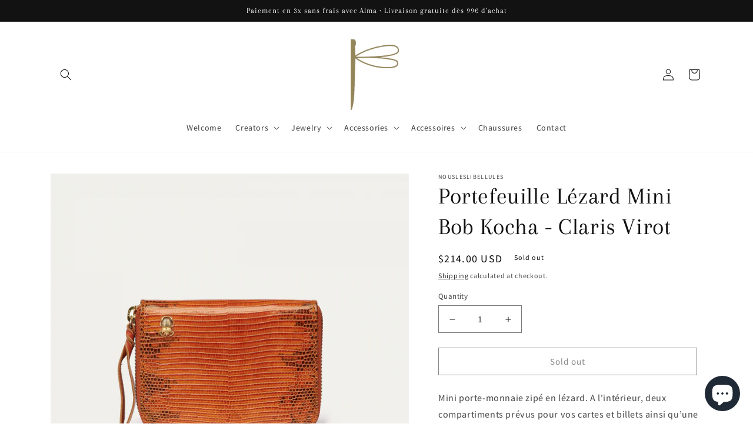

--- FILE ---
content_type: text/html; charset=utf-8
request_url: https://nousleslibellules.com/en-us/products/portefeuille-lezard-mini-bob-kocha-claris-virot
body_size: 30146
content:
<!doctype html>
<html class="no-js" lang="en">
  <head>
    <meta charset="utf-8">
    <meta http-equiv="X-UA-Compatible" content="IE=edge">
    <meta name="viewport" content="width=device-width,initial-scale=1">
    <meta name="theme-color" content="">
    <link rel="canonical" href="https://nousleslibellules.com/en-us/products/portefeuille-lezard-mini-bob-kocha-claris-virot">
    <link rel="preconnect" href="https://cdn.shopify.com" crossorigin><link rel="preconnect" href="https://fonts.shopifycdn.com" crossorigin><title>
      Portefeuille Lézard Mini Bob Kocha - Claris Virot
 &ndash; nousleslibellules</title>

    
      <meta name="description" content="Mini porte-monnaie zipé en lézard. A l&#39;intérieur, deux compartiments prévus pour vos cartes et billets ainsi qu’une autre pochette zippée, prévue pour votre monnaie. Dimensions : Hauteur : 13,5 cmLongueur : 10,5 cmLargeur : 2 cm Composition : Lézard ">
    

    

<meta property="og:site_name" content="nousleslibellules">
<meta property="og:url" content="https://nousleslibellules.com/en-us/products/portefeuille-lezard-mini-bob-kocha-claris-virot">
<meta property="og:title" content="Portefeuille Lézard Mini Bob Kocha - Claris Virot">
<meta property="og:type" content="product">
<meta property="og:description" content="Mini porte-monnaie zipé en lézard. A l&#39;intérieur, deux compartiments prévus pour vos cartes et billets ainsi qu’une autre pochette zippée, prévue pour votre monnaie. Dimensions : Hauteur : 13,5 cmLongueur : 10,5 cmLargeur : 2 cm Composition : Lézard "><meta property="og:image" content="http://nousleslibellules.com/cdn/shop/products/Portefeuillelezard.jpg?v=1681402297">
  <meta property="og:image:secure_url" content="https://nousleslibellules.com/cdn/shop/products/Portefeuillelezard.jpg?v=1681402297">
  <meta property="og:image:width" content="1800">
  <meta property="og:image:height" content="1800"><meta property="og:price:amount" content="214.00">
  <meta property="og:price:currency" content="USD"><meta name="twitter:card" content="summary_large_image">
<meta name="twitter:title" content="Portefeuille Lézard Mini Bob Kocha - Claris Virot">
<meta name="twitter:description" content="Mini porte-monnaie zipé en lézard. A l&#39;intérieur, deux compartiments prévus pour vos cartes et billets ainsi qu’une autre pochette zippée, prévue pour votre monnaie. Dimensions : Hauteur : 13,5 cmLongueur : 10,5 cmLargeur : 2 cm Composition : Lézard ">


    <script src="//nousleslibellules.com/cdn/shop/t/1/assets/global.js?v=149496944046504657681672393487" defer="defer"></script>
    <script>window.performance && window.performance.mark && window.performance.mark('shopify.content_for_header.start');</script><meta name="facebook-domain-verification" content="v3jv8izhxtp6epiafandbsf5dhk4dg">
<meta name="google-site-verification" content="ztieuekYRrgHScQfRLLgXbG3PZk0TCI65t8kiky76dE">
<meta id="shopify-digital-wallet" name="shopify-digital-wallet" content="/66338259209/digital_wallets/dialog">
<meta name="shopify-checkout-api-token" content="f19d8ed571deaefac91aed90131bd3cb">
<meta id="in-context-paypal-metadata" data-shop-id="66338259209" data-venmo-supported="false" data-environment="production" data-locale="en_US" data-paypal-v4="true" data-currency="USD">
<link rel="alternate" hreflang="x-default" href="https://nousleslibellules.com/products/portefeuille-lezard-mini-bob-kocha-claris-virot">
<link rel="alternate" hreflang="fr" href="https://nousleslibellules.com/products/portefeuille-lezard-mini-bob-kocha-claris-virot">
<link rel="alternate" hreflang="fr-CA" href="https://nousleslibellules.com/fr-ca/products/portefeuille-lezard-mini-bob-kocha-claris-virot">
<link rel="alternate" hreflang="en-CA" href="https://nousleslibellules.com/en-ca/products/portefeuille-lezard-mini-bob-kocha-claris-virot">
<link rel="alternate" hreflang="en-US" href="https://nousleslibellules.com/en-us/products/portefeuille-lezard-mini-bob-kocha-claris-virot">
<link rel="alternate" type="application/json+oembed" href="https://nousleslibellules.com/en-us/products/portefeuille-lezard-mini-bob-kocha-claris-virot.oembed">
<script async="async" src="/checkouts/internal/preloads.js?locale=en-US"></script>
<link rel="preconnect" href="https://shop.app" crossorigin="anonymous">
<script async="async" src="https://shop.app/checkouts/internal/preloads.js?locale=en-US&shop_id=66338259209" crossorigin="anonymous"></script>
<script id="apple-pay-shop-capabilities" type="application/json">{"shopId":66338259209,"countryCode":"FR","currencyCode":"USD","merchantCapabilities":["supports3DS"],"merchantId":"gid:\/\/shopify\/Shop\/66338259209","merchantName":"nousleslibellules","requiredBillingContactFields":["postalAddress","email","phone"],"requiredShippingContactFields":["postalAddress","email","phone"],"shippingType":"shipping","supportedNetworks":["visa","masterCard","amex","maestro"],"total":{"type":"pending","label":"nousleslibellules","amount":"1.00"},"shopifyPaymentsEnabled":true,"supportsSubscriptions":true}</script>
<script id="shopify-features" type="application/json">{"accessToken":"f19d8ed571deaefac91aed90131bd3cb","betas":["rich-media-storefront-analytics"],"domain":"nousleslibellules.com","predictiveSearch":true,"shopId":66338259209,"locale":"en"}</script>
<script>var Shopify = Shopify || {};
Shopify.shop = "nousleslibellules.myshopify.com";
Shopify.locale = "en";
Shopify.currency = {"active":"USD","rate":"1.18375655069"};
Shopify.country = "US";
Shopify.theme = {"name":"Dawn","id":136959426825,"schema_name":"Dawn","schema_version":"7.0.1","theme_store_id":887,"role":"main"};
Shopify.theme.handle = "null";
Shopify.theme.style = {"id":null,"handle":null};
Shopify.cdnHost = "nousleslibellules.com/cdn";
Shopify.routes = Shopify.routes || {};
Shopify.routes.root = "/en-us/";</script>
<script type="module">!function(o){(o.Shopify=o.Shopify||{}).modules=!0}(window);</script>
<script>!function(o){function n(){var o=[];function n(){o.push(Array.prototype.slice.apply(arguments))}return n.q=o,n}var t=o.Shopify=o.Shopify||{};t.loadFeatures=n(),t.autoloadFeatures=n()}(window);</script>
<script>
  window.ShopifyPay = window.ShopifyPay || {};
  window.ShopifyPay.apiHost = "shop.app\/pay";
  window.ShopifyPay.redirectState = null;
</script>
<script id="shop-js-analytics" type="application/json">{"pageType":"product"}</script>
<script defer="defer" async type="module" src="//nousleslibellules.com/cdn/shopifycloud/shop-js/modules/v2/client.init-shop-cart-sync_C5BV16lS.en.esm.js"></script>
<script defer="defer" async type="module" src="//nousleslibellules.com/cdn/shopifycloud/shop-js/modules/v2/chunk.common_CygWptCX.esm.js"></script>
<script type="module">
  await import("//nousleslibellules.com/cdn/shopifycloud/shop-js/modules/v2/client.init-shop-cart-sync_C5BV16lS.en.esm.js");
await import("//nousleslibellules.com/cdn/shopifycloud/shop-js/modules/v2/chunk.common_CygWptCX.esm.js");

  window.Shopify.SignInWithShop?.initShopCartSync?.({"fedCMEnabled":true,"windoidEnabled":true});

</script>
<script>
  window.Shopify = window.Shopify || {};
  if (!window.Shopify.featureAssets) window.Shopify.featureAssets = {};
  window.Shopify.featureAssets['shop-js'] = {"shop-cart-sync":["modules/v2/client.shop-cart-sync_ZFArdW7E.en.esm.js","modules/v2/chunk.common_CygWptCX.esm.js"],"init-fed-cm":["modules/v2/client.init-fed-cm_CmiC4vf6.en.esm.js","modules/v2/chunk.common_CygWptCX.esm.js"],"shop-button":["modules/v2/client.shop-button_tlx5R9nI.en.esm.js","modules/v2/chunk.common_CygWptCX.esm.js"],"shop-cash-offers":["modules/v2/client.shop-cash-offers_DOA2yAJr.en.esm.js","modules/v2/chunk.common_CygWptCX.esm.js","modules/v2/chunk.modal_D71HUcav.esm.js"],"init-windoid":["modules/v2/client.init-windoid_sURxWdc1.en.esm.js","modules/v2/chunk.common_CygWptCX.esm.js"],"shop-toast-manager":["modules/v2/client.shop-toast-manager_ClPi3nE9.en.esm.js","modules/v2/chunk.common_CygWptCX.esm.js"],"init-shop-email-lookup-coordinator":["modules/v2/client.init-shop-email-lookup-coordinator_B8hsDcYM.en.esm.js","modules/v2/chunk.common_CygWptCX.esm.js"],"init-shop-cart-sync":["modules/v2/client.init-shop-cart-sync_C5BV16lS.en.esm.js","modules/v2/chunk.common_CygWptCX.esm.js"],"avatar":["modules/v2/client.avatar_BTnouDA3.en.esm.js"],"pay-button":["modules/v2/client.pay-button_FdsNuTd3.en.esm.js","modules/v2/chunk.common_CygWptCX.esm.js"],"init-customer-accounts":["modules/v2/client.init-customer-accounts_DxDtT_ad.en.esm.js","modules/v2/client.shop-login-button_C5VAVYt1.en.esm.js","modules/v2/chunk.common_CygWptCX.esm.js","modules/v2/chunk.modal_D71HUcav.esm.js"],"init-shop-for-new-customer-accounts":["modules/v2/client.init-shop-for-new-customer-accounts_ChsxoAhi.en.esm.js","modules/v2/client.shop-login-button_C5VAVYt1.en.esm.js","modules/v2/chunk.common_CygWptCX.esm.js","modules/v2/chunk.modal_D71HUcav.esm.js"],"shop-login-button":["modules/v2/client.shop-login-button_C5VAVYt1.en.esm.js","modules/v2/chunk.common_CygWptCX.esm.js","modules/v2/chunk.modal_D71HUcav.esm.js"],"init-customer-accounts-sign-up":["modules/v2/client.init-customer-accounts-sign-up_CPSyQ0Tj.en.esm.js","modules/v2/client.shop-login-button_C5VAVYt1.en.esm.js","modules/v2/chunk.common_CygWptCX.esm.js","modules/v2/chunk.modal_D71HUcav.esm.js"],"shop-follow-button":["modules/v2/client.shop-follow-button_Cva4Ekp9.en.esm.js","modules/v2/chunk.common_CygWptCX.esm.js","modules/v2/chunk.modal_D71HUcav.esm.js"],"checkout-modal":["modules/v2/client.checkout-modal_BPM8l0SH.en.esm.js","modules/v2/chunk.common_CygWptCX.esm.js","modules/v2/chunk.modal_D71HUcav.esm.js"],"lead-capture":["modules/v2/client.lead-capture_Bi8yE_yS.en.esm.js","modules/v2/chunk.common_CygWptCX.esm.js","modules/v2/chunk.modal_D71HUcav.esm.js"],"shop-login":["modules/v2/client.shop-login_D6lNrXab.en.esm.js","modules/v2/chunk.common_CygWptCX.esm.js","modules/v2/chunk.modal_D71HUcav.esm.js"],"payment-terms":["modules/v2/client.payment-terms_CZxnsJam.en.esm.js","modules/v2/chunk.common_CygWptCX.esm.js","modules/v2/chunk.modal_D71HUcav.esm.js"]};
</script>
<script>(function() {
  var isLoaded = false;
  function asyncLoad() {
    if (isLoaded) return;
    isLoaded = true;
    var urls = ["https:\/\/cdn.one.store\/javascript\/dist\/1.0\/jcr-widget.js?account_id=shopify:nousleslibellules.myshopify.com\u0026shop=nousleslibellules.myshopify.com"];
    for (var i = 0; i < urls.length; i++) {
      var s = document.createElement('script');
      s.type = 'text/javascript';
      s.async = true;
      s.src = urls[i];
      var x = document.getElementsByTagName('script')[0];
      x.parentNode.insertBefore(s, x);
    }
  };
  if(window.attachEvent) {
    window.attachEvent('onload', asyncLoad);
  } else {
    window.addEventListener('load', asyncLoad, false);
  }
})();</script>
<script id="__st">var __st={"a":66338259209,"offset":3600,"reqid":"7b2b75de-dbd8-4e09-8a77-adbb229d758c-1768787848","pageurl":"nousleslibellules.com\/en-us\/products\/portefeuille-lezard-mini-bob-kocha-claris-virot","u":"dabedf7f8c69","p":"product","rtyp":"product","rid":8210700861705};</script>
<script>window.ShopifyPaypalV4VisibilityTracking = true;</script>
<script id="captcha-bootstrap">!function(){'use strict';const t='contact',e='account',n='new_comment',o=[[t,t],['blogs',n],['comments',n],[t,'customer']],c=[[e,'customer_login'],[e,'guest_login'],[e,'recover_customer_password'],[e,'create_customer']],r=t=>t.map((([t,e])=>`form[action*='/${t}']:not([data-nocaptcha='true']) input[name='form_type'][value='${e}']`)).join(','),a=t=>()=>t?[...document.querySelectorAll(t)].map((t=>t.form)):[];function s(){const t=[...o],e=r(t);return a(e)}const i='password',u='form_key',d=['recaptcha-v3-token','g-recaptcha-response','h-captcha-response',i],f=()=>{try{return window.sessionStorage}catch{return}},m='__shopify_v',_=t=>t.elements[u];function p(t,e,n=!1){try{const o=window.sessionStorage,c=JSON.parse(o.getItem(e)),{data:r}=function(t){const{data:e,action:n}=t;return t[m]||n?{data:e,action:n}:{data:t,action:n}}(c);for(const[e,n]of Object.entries(r))t.elements[e]&&(t.elements[e].value=n);n&&o.removeItem(e)}catch(o){console.error('form repopulation failed',{error:o})}}const l='form_type',E='cptcha';function T(t){t.dataset[E]=!0}const w=window,h=w.document,L='Shopify',v='ce_forms',y='captcha';let A=!1;((t,e)=>{const n=(g='f06e6c50-85a8-45c8-87d0-21a2b65856fe',I='https://cdn.shopify.com/shopifycloud/storefront-forms-hcaptcha/ce_storefront_forms_captcha_hcaptcha.v1.5.2.iife.js',D={infoText:'Protected by hCaptcha',privacyText:'Privacy',termsText:'Terms'},(t,e,n)=>{const o=w[L][v],c=o.bindForm;if(c)return c(t,g,e,D).then(n);var r;o.q.push([[t,g,e,D],n]),r=I,A||(h.body.append(Object.assign(h.createElement('script'),{id:'captcha-provider',async:!0,src:r})),A=!0)});var g,I,D;w[L]=w[L]||{},w[L][v]=w[L][v]||{},w[L][v].q=[],w[L][y]=w[L][y]||{},w[L][y].protect=function(t,e){n(t,void 0,e),T(t)},Object.freeze(w[L][y]),function(t,e,n,w,h,L){const[v,y,A,g]=function(t,e,n){const i=e?o:[],u=t?c:[],d=[...i,...u],f=r(d),m=r(i),_=r(d.filter((([t,e])=>n.includes(e))));return[a(f),a(m),a(_),s()]}(w,h,L),I=t=>{const e=t.target;return e instanceof HTMLFormElement?e:e&&e.form},D=t=>v().includes(t);t.addEventListener('submit',(t=>{const e=I(t);if(!e)return;const n=D(e)&&!e.dataset.hcaptchaBound&&!e.dataset.recaptchaBound,o=_(e),c=g().includes(e)&&(!o||!o.value);(n||c)&&t.preventDefault(),c&&!n&&(function(t){try{if(!f())return;!function(t){const e=f();if(!e)return;const n=_(t);if(!n)return;const o=n.value;o&&e.removeItem(o)}(t);const e=Array.from(Array(32),(()=>Math.random().toString(36)[2])).join('');!function(t,e){_(t)||t.append(Object.assign(document.createElement('input'),{type:'hidden',name:u})),t.elements[u].value=e}(t,e),function(t,e){const n=f();if(!n)return;const o=[...t.querySelectorAll(`input[type='${i}']`)].map((({name:t})=>t)),c=[...d,...o],r={};for(const[a,s]of new FormData(t).entries())c.includes(a)||(r[a]=s);n.setItem(e,JSON.stringify({[m]:1,action:t.action,data:r}))}(t,e)}catch(e){console.error('failed to persist form',e)}}(e),e.submit())}));const S=(t,e)=>{t&&!t.dataset[E]&&(n(t,e.some((e=>e===t))),T(t))};for(const o of['focusin','change'])t.addEventListener(o,(t=>{const e=I(t);D(e)&&S(e,y())}));const B=e.get('form_key'),M=e.get(l),P=B&&M;t.addEventListener('DOMContentLoaded',(()=>{const t=y();if(P)for(const e of t)e.elements[l].value===M&&p(e,B);[...new Set([...A(),...v().filter((t=>'true'===t.dataset.shopifyCaptcha))])].forEach((e=>S(e,t)))}))}(h,new URLSearchParams(w.location.search),n,t,e,['guest_login'])})(!0,!0)}();</script>
<script integrity="sha256-4kQ18oKyAcykRKYeNunJcIwy7WH5gtpwJnB7kiuLZ1E=" data-source-attribution="shopify.loadfeatures" defer="defer" src="//nousleslibellules.com/cdn/shopifycloud/storefront/assets/storefront/load_feature-a0a9edcb.js" crossorigin="anonymous"></script>
<script crossorigin="anonymous" defer="defer" src="//nousleslibellules.com/cdn/shopifycloud/storefront/assets/shopify_pay/storefront-65b4c6d7.js?v=20250812"></script>
<script data-source-attribution="shopify.dynamic_checkout.dynamic.init">var Shopify=Shopify||{};Shopify.PaymentButton=Shopify.PaymentButton||{isStorefrontPortableWallets:!0,init:function(){window.Shopify.PaymentButton.init=function(){};var t=document.createElement("script");t.src="https://nousleslibellules.com/cdn/shopifycloud/portable-wallets/latest/portable-wallets.en.js",t.type="module",document.head.appendChild(t)}};
</script>
<script data-source-attribution="shopify.dynamic_checkout.buyer_consent">
  function portableWalletsHideBuyerConsent(e){var t=document.getElementById("shopify-buyer-consent"),n=document.getElementById("shopify-subscription-policy-button");t&&n&&(t.classList.add("hidden"),t.setAttribute("aria-hidden","true"),n.removeEventListener("click",e))}function portableWalletsShowBuyerConsent(e){var t=document.getElementById("shopify-buyer-consent"),n=document.getElementById("shopify-subscription-policy-button");t&&n&&(t.classList.remove("hidden"),t.removeAttribute("aria-hidden"),n.addEventListener("click",e))}window.Shopify?.PaymentButton&&(window.Shopify.PaymentButton.hideBuyerConsent=portableWalletsHideBuyerConsent,window.Shopify.PaymentButton.showBuyerConsent=portableWalletsShowBuyerConsent);
</script>
<script>
  function portableWalletsCleanup(e){e&&e.src&&console.error("Failed to load portable wallets script "+e.src);var t=document.querySelectorAll("shopify-accelerated-checkout .shopify-payment-button__skeleton, shopify-accelerated-checkout-cart .wallet-cart-button__skeleton"),e=document.getElementById("shopify-buyer-consent");for(let e=0;e<t.length;e++)t[e].remove();e&&e.remove()}function portableWalletsNotLoadedAsModule(e){e instanceof ErrorEvent&&"string"==typeof e.message&&e.message.includes("import.meta")&&"string"==typeof e.filename&&e.filename.includes("portable-wallets")&&(window.removeEventListener("error",portableWalletsNotLoadedAsModule),window.Shopify.PaymentButton.failedToLoad=e,"loading"===document.readyState?document.addEventListener("DOMContentLoaded",window.Shopify.PaymentButton.init):window.Shopify.PaymentButton.init())}window.addEventListener("error",portableWalletsNotLoadedAsModule);
</script>

<script type="module" src="https://nousleslibellules.com/cdn/shopifycloud/portable-wallets/latest/portable-wallets.en.js" onError="portableWalletsCleanup(this)" crossorigin="anonymous"></script>
<script nomodule>
  document.addEventListener("DOMContentLoaded", portableWalletsCleanup);
</script>

<link id="shopify-accelerated-checkout-styles" rel="stylesheet" media="screen" href="https://nousleslibellules.com/cdn/shopifycloud/portable-wallets/latest/accelerated-checkout-backwards-compat.css" crossorigin="anonymous">
<style id="shopify-accelerated-checkout-cart">
        #shopify-buyer-consent {
  margin-top: 1em;
  display: inline-block;
  width: 100%;
}

#shopify-buyer-consent.hidden {
  display: none;
}

#shopify-subscription-policy-button {
  background: none;
  border: none;
  padding: 0;
  text-decoration: underline;
  font-size: inherit;
  cursor: pointer;
}

#shopify-subscription-policy-button::before {
  box-shadow: none;
}

      </style>
<script id="sections-script" data-sections="header,footer" defer="defer" src="//nousleslibellules.com/cdn/shop/t/1/compiled_assets/scripts.js?v=1508"></script>
<script>window.performance && window.performance.mark && window.performance.mark('shopify.content_for_header.end');</script>


    <style data-shopify>
      @font-face {
  font-family: Assistant;
  font-weight: 500;
  font-style: normal;
  font-display: swap;
  src: url("//nousleslibellules.com/cdn/fonts/assistant/assistant_n5.26caedc0c0f332f957d0fb6b24adee050844cce5.woff2") format("woff2"),
       url("//nousleslibellules.com/cdn/fonts/assistant/assistant_n5.d09f0488bf8aadd48534c94ac3f185fbc9ddb168.woff") format("woff");
}

      @font-face {
  font-family: Assistant;
  font-weight: 700;
  font-style: normal;
  font-display: swap;
  src: url("//nousleslibellules.com/cdn/fonts/assistant/assistant_n7.bf44452348ec8b8efa3aa3068825305886b1c83c.woff2") format("woff2"),
       url("//nousleslibellules.com/cdn/fonts/assistant/assistant_n7.0c887fee83f6b3bda822f1150b912c72da0f7b64.woff") format("woff");
}

      
      
      @font-face {
  font-family: Arapey;
  font-weight: 400;
  font-style: normal;
  font-display: swap;
  src: url("//nousleslibellules.com/cdn/fonts/arapey/arapey_n4.f34340ab9c56baa7f8accf674e253407b725d12c.woff2") format("woff2"),
       url("//nousleslibellules.com/cdn/fonts/arapey/arapey_n4.003d1426f62522643e43e1d3072a2e7d1ab78130.woff") format("woff");
}


      :root {
        --font-body-family: Assistant, sans-serif;
        --font-body-style: normal;
        --font-body-weight: 500;
        --font-body-weight-bold: 800;

        --font-heading-family: Arapey, serif;
        --font-heading-style: normal;
        --font-heading-weight: 400;

        --font-body-scale: 1.0;
        --font-heading-scale: 1.0;

        --color-base-text: 18, 18, 18;
        --color-shadow: 18, 18, 18;
        --color-base-background-1: 255, 255, 255;
        --color-base-background-2: 243, 243, 243;
        --color-base-solid-button-labels: 255, 255, 255;
        --color-base-outline-button-labels: 18, 18, 18;
        --color-base-accent-1: 18, 18, 18;
        --color-base-accent-2: 18, 18, 18;
        --payment-terms-background-color: #ffffff;

        --gradient-base-background-1: #ffffff;
        --gradient-base-background-2: #f3f3f3;
        --gradient-base-accent-1: #121212;
        --gradient-base-accent-2: #121212;

        --media-padding: px;
        --media-border-opacity: 0.05;
        --media-border-width: 1px;
        --media-radius: 0px;
        --media-shadow-opacity: 0.0;
        --media-shadow-horizontal-offset: 0px;
        --media-shadow-vertical-offset: 4px;
        --media-shadow-blur-radius: 5px;
        --media-shadow-visible: 0;

        --page-width: 120rem;
        --page-width-margin: 0rem;

        --product-card-image-padding: 0.0rem;
        --product-card-corner-radius: 0.0rem;
        --product-card-text-alignment: left;
        --product-card-border-width: 0.0rem;
        --product-card-border-opacity: 0.1;
        --product-card-shadow-opacity: 0.0;
        --product-card-shadow-visible: 0;
        --product-card-shadow-horizontal-offset: 0.0rem;
        --product-card-shadow-vertical-offset: 0.4rem;
        --product-card-shadow-blur-radius: 0.5rem;

        --collection-card-image-padding: 0.0rem;
        --collection-card-corner-radius: 0.0rem;
        --collection-card-text-alignment: left;
        --collection-card-border-width: 0.0rem;
        --collection-card-border-opacity: 0.1;
        --collection-card-shadow-opacity: 0.0;
        --collection-card-shadow-visible: 0;
        --collection-card-shadow-horizontal-offset: 0.0rem;
        --collection-card-shadow-vertical-offset: 0.4rem;
        --collection-card-shadow-blur-radius: 0.5rem;

        --blog-card-image-padding: 0.0rem;
        --blog-card-corner-radius: 0.0rem;
        --blog-card-text-alignment: left;
        --blog-card-border-width: 0.0rem;
        --blog-card-border-opacity: 0.1;
        --blog-card-shadow-opacity: 0.0;
        --blog-card-shadow-visible: 0;
        --blog-card-shadow-horizontal-offset: 0.0rem;
        --blog-card-shadow-vertical-offset: 0.4rem;
        --blog-card-shadow-blur-radius: 0.5rem;

        --badge-corner-radius: 4.0rem;

        --popup-border-width: 1px;
        --popup-border-opacity: 0.1;
        --popup-corner-radius: 0px;
        --popup-shadow-opacity: 0.0;
        --popup-shadow-horizontal-offset: 0px;
        --popup-shadow-vertical-offset: 4px;
        --popup-shadow-blur-radius: 5px;

        --drawer-border-width: 1px;
        --drawer-border-opacity: 0.1;
        --drawer-shadow-opacity: 0.0;
        --drawer-shadow-horizontal-offset: 0px;
        --drawer-shadow-vertical-offset: 4px;
        --drawer-shadow-blur-radius: 5px;

        --spacing-sections-desktop: 0px;
        --spacing-sections-mobile: 0px;

        --grid-desktop-vertical-spacing: 8px;
        --grid-desktop-horizontal-spacing: 8px;
        --grid-mobile-vertical-spacing: 4px;
        --grid-mobile-horizontal-spacing: 4px;

        --text-boxes-border-opacity: 0.1;
        --text-boxes-border-width: 0px;
        --text-boxes-radius: 0px;
        --text-boxes-shadow-opacity: 0.0;
        --text-boxes-shadow-visible: 0;
        --text-boxes-shadow-horizontal-offset: 0px;
        --text-boxes-shadow-vertical-offset: 4px;
        --text-boxes-shadow-blur-radius: 5px;

        --buttons-radius: 0px;
        --buttons-radius-outset: 0px;
        --buttons-border-width: 1px;
        --buttons-border-opacity: 1.0;
        --buttons-shadow-opacity: 0.0;
        --buttons-shadow-visible: 0;
        --buttons-shadow-horizontal-offset: 0px;
        --buttons-shadow-vertical-offset: 4px;
        --buttons-shadow-blur-radius: 5px;
        --buttons-border-offset: 0px;

        --inputs-radius: 0px;
        --inputs-border-width: 1px;
        --inputs-border-opacity: 0.55;
        --inputs-shadow-opacity: 0.0;
        --inputs-shadow-horizontal-offset: 0px;
        --inputs-margin-offset: 0px;
        --inputs-shadow-vertical-offset: 4px;
        --inputs-shadow-blur-radius: 5px;
        --inputs-radius-outset: 0px;

        --variant-pills-radius: 40px;
        --variant-pills-border-width: 1px;
        --variant-pills-border-opacity: 0.55;
        --variant-pills-shadow-opacity: 0.0;
        --variant-pills-shadow-horizontal-offset: 0px;
        --variant-pills-shadow-vertical-offset: 4px;
        --variant-pills-shadow-blur-radius: 5px;
      }

      *,
      *::before,
      *::after {
        box-sizing: inherit;
      }

      html {
        box-sizing: border-box;
        font-size: calc(var(--font-body-scale) * 62.5%);
        height: 100%;
      }

      body {
        display: grid;
        grid-template-rows: auto auto 1fr auto;
        grid-template-columns: 100%;
        min-height: 100%;
        margin: 0;
        font-size: 1.5rem;
        letter-spacing: 0.06rem;
        line-height: calc(1 + 0.8 / var(--font-body-scale));
        font-family: var(--font-body-family);
        font-style: var(--font-body-style);
        font-weight: var(--font-body-weight);
      }

      @media screen and (min-width: 750px) {
        body {
          font-size: 1.6rem;
        }
      }
    </style>

    <link href="//nousleslibellules.com/cdn/shop/t/1/assets/base.css?v=140016888384257557361767964790" rel="stylesheet" type="text/css" media="all" />
<link rel="preload" as="font" href="//nousleslibellules.com/cdn/fonts/assistant/assistant_n5.26caedc0c0f332f957d0fb6b24adee050844cce5.woff2" type="font/woff2" crossorigin><link rel="preload" as="font" href="//nousleslibellules.com/cdn/fonts/arapey/arapey_n4.f34340ab9c56baa7f8accf674e253407b725d12c.woff2" type="font/woff2" crossorigin><link rel="stylesheet" href="//nousleslibellules.com/cdn/shop/t/1/assets/component-predictive-search.css?v=83512081251802922551672393477" media="print" onload="this.media='all'"><script>document.documentElement.className = document.documentElement.className.replace('no-js', 'js');
    if (Shopify.designMode) {
      document.documentElement.classList.add('shopify-design-mode');
    }
    </script>
  <script src="https://cdn.shopify.com/extensions/cfc76123-b24f-4e9a-a1dc-585518796af7/forms-2294/assets/shopify-forms-loader.js" type="text/javascript" defer="defer"></script>
<script src="https://cdn.shopify.com/extensions/7bc9bb47-adfa-4267-963e-cadee5096caf/inbox-1252/assets/inbox-chat-loader.js" type="text/javascript" defer="defer"></script>
<link href="https://monorail-edge.shopifysvc.com" rel="dns-prefetch">
<script>(function(){if ("sendBeacon" in navigator && "performance" in window) {try {var session_token_from_headers = performance.getEntriesByType('navigation')[0].serverTiming.find(x => x.name == '_s').description;} catch {var session_token_from_headers = undefined;}var session_cookie_matches = document.cookie.match(/_shopify_s=([^;]*)/);var session_token_from_cookie = session_cookie_matches && session_cookie_matches.length === 2 ? session_cookie_matches[1] : "";var session_token = session_token_from_headers || session_token_from_cookie || "";function handle_abandonment_event(e) {var entries = performance.getEntries().filter(function(entry) {return /monorail-edge.shopifysvc.com/.test(entry.name);});if (!window.abandonment_tracked && entries.length === 0) {window.abandonment_tracked = true;var currentMs = Date.now();var navigation_start = performance.timing.navigationStart;var payload = {shop_id: 66338259209,url: window.location.href,navigation_start,duration: currentMs - navigation_start,session_token,page_type: "product"};window.navigator.sendBeacon("https://monorail-edge.shopifysvc.com/v1/produce", JSON.stringify({schema_id: "online_store_buyer_site_abandonment/1.1",payload: payload,metadata: {event_created_at_ms: currentMs,event_sent_at_ms: currentMs}}));}}window.addEventListener('pagehide', handle_abandonment_event);}}());</script>
<script id="web-pixels-manager-setup">(function e(e,d,r,n,o){if(void 0===o&&(o={}),!Boolean(null===(a=null===(i=window.Shopify)||void 0===i?void 0:i.analytics)||void 0===a?void 0:a.replayQueue)){var i,a;window.Shopify=window.Shopify||{};var t=window.Shopify;t.analytics=t.analytics||{};var s=t.analytics;s.replayQueue=[],s.publish=function(e,d,r){return s.replayQueue.push([e,d,r]),!0};try{self.performance.mark("wpm:start")}catch(e){}var l=function(){var e={modern:/Edge?\/(1{2}[4-9]|1[2-9]\d|[2-9]\d{2}|\d{4,})\.\d+(\.\d+|)|Firefox\/(1{2}[4-9]|1[2-9]\d|[2-9]\d{2}|\d{4,})\.\d+(\.\d+|)|Chrom(ium|e)\/(9{2}|\d{3,})\.\d+(\.\d+|)|(Maci|X1{2}).+ Version\/(15\.\d+|(1[6-9]|[2-9]\d|\d{3,})\.\d+)([,.]\d+|)( \(\w+\)|)( Mobile\/\w+|) Safari\/|Chrome.+OPR\/(9{2}|\d{3,})\.\d+\.\d+|(CPU[ +]OS|iPhone[ +]OS|CPU[ +]iPhone|CPU IPhone OS|CPU iPad OS)[ +]+(15[._]\d+|(1[6-9]|[2-9]\d|\d{3,})[._]\d+)([._]\d+|)|Android:?[ /-](13[3-9]|1[4-9]\d|[2-9]\d{2}|\d{4,})(\.\d+|)(\.\d+|)|Android.+Firefox\/(13[5-9]|1[4-9]\d|[2-9]\d{2}|\d{4,})\.\d+(\.\d+|)|Android.+Chrom(ium|e)\/(13[3-9]|1[4-9]\d|[2-9]\d{2}|\d{4,})\.\d+(\.\d+|)|SamsungBrowser\/([2-9]\d|\d{3,})\.\d+/,legacy:/Edge?\/(1[6-9]|[2-9]\d|\d{3,})\.\d+(\.\d+|)|Firefox\/(5[4-9]|[6-9]\d|\d{3,})\.\d+(\.\d+|)|Chrom(ium|e)\/(5[1-9]|[6-9]\d|\d{3,})\.\d+(\.\d+|)([\d.]+$|.*Safari\/(?![\d.]+ Edge\/[\d.]+$))|(Maci|X1{2}).+ Version\/(10\.\d+|(1[1-9]|[2-9]\d|\d{3,})\.\d+)([,.]\d+|)( \(\w+\)|)( Mobile\/\w+|) Safari\/|Chrome.+OPR\/(3[89]|[4-9]\d|\d{3,})\.\d+\.\d+|(CPU[ +]OS|iPhone[ +]OS|CPU[ +]iPhone|CPU IPhone OS|CPU iPad OS)[ +]+(10[._]\d+|(1[1-9]|[2-9]\d|\d{3,})[._]\d+)([._]\d+|)|Android:?[ /-](13[3-9]|1[4-9]\d|[2-9]\d{2}|\d{4,})(\.\d+|)(\.\d+|)|Mobile Safari.+OPR\/([89]\d|\d{3,})\.\d+\.\d+|Android.+Firefox\/(13[5-9]|1[4-9]\d|[2-9]\d{2}|\d{4,})\.\d+(\.\d+|)|Android.+Chrom(ium|e)\/(13[3-9]|1[4-9]\d|[2-9]\d{2}|\d{4,})\.\d+(\.\d+|)|Android.+(UC? ?Browser|UCWEB|U3)[ /]?(15\.([5-9]|\d{2,})|(1[6-9]|[2-9]\d|\d{3,})\.\d+)\.\d+|SamsungBrowser\/(5\.\d+|([6-9]|\d{2,})\.\d+)|Android.+MQ{2}Browser\/(14(\.(9|\d{2,})|)|(1[5-9]|[2-9]\d|\d{3,})(\.\d+|))(\.\d+|)|K[Aa][Ii]OS\/(3\.\d+|([4-9]|\d{2,})\.\d+)(\.\d+|)/},d=e.modern,r=e.legacy,n=navigator.userAgent;return n.match(d)?"modern":n.match(r)?"legacy":"unknown"}(),u="modern"===l?"modern":"legacy",c=(null!=n?n:{modern:"",legacy:""})[u],f=function(e){return[e.baseUrl,"/wpm","/b",e.hashVersion,"modern"===e.buildTarget?"m":"l",".js"].join("")}({baseUrl:d,hashVersion:r,buildTarget:u}),m=function(e){var d=e.version,r=e.bundleTarget,n=e.surface,o=e.pageUrl,i=e.monorailEndpoint;return{emit:function(e){var a=e.status,t=e.errorMsg,s=(new Date).getTime(),l=JSON.stringify({metadata:{event_sent_at_ms:s},events:[{schema_id:"web_pixels_manager_load/3.1",payload:{version:d,bundle_target:r,page_url:o,status:a,surface:n,error_msg:t},metadata:{event_created_at_ms:s}}]});if(!i)return console&&console.warn&&console.warn("[Web Pixels Manager] No Monorail endpoint provided, skipping logging."),!1;try{return self.navigator.sendBeacon.bind(self.navigator)(i,l)}catch(e){}var u=new XMLHttpRequest;try{return u.open("POST",i,!0),u.setRequestHeader("Content-Type","text/plain"),u.send(l),!0}catch(e){return console&&console.warn&&console.warn("[Web Pixels Manager] Got an unhandled error while logging to Monorail."),!1}}}}({version:r,bundleTarget:l,surface:e.surface,pageUrl:self.location.href,monorailEndpoint:e.monorailEndpoint});try{o.browserTarget=l,function(e){var d=e.src,r=e.async,n=void 0===r||r,o=e.onload,i=e.onerror,a=e.sri,t=e.scriptDataAttributes,s=void 0===t?{}:t,l=document.createElement("script"),u=document.querySelector("head"),c=document.querySelector("body");if(l.async=n,l.src=d,a&&(l.integrity=a,l.crossOrigin="anonymous"),s)for(var f in s)if(Object.prototype.hasOwnProperty.call(s,f))try{l.dataset[f]=s[f]}catch(e){}if(o&&l.addEventListener("load",o),i&&l.addEventListener("error",i),u)u.appendChild(l);else{if(!c)throw new Error("Did not find a head or body element to append the script");c.appendChild(l)}}({src:f,async:!0,onload:function(){if(!function(){var e,d;return Boolean(null===(d=null===(e=window.Shopify)||void 0===e?void 0:e.analytics)||void 0===d?void 0:d.initialized)}()){var d=window.webPixelsManager.init(e)||void 0;if(d){var r=window.Shopify.analytics;r.replayQueue.forEach((function(e){var r=e[0],n=e[1],o=e[2];d.publishCustomEvent(r,n,o)})),r.replayQueue=[],r.publish=d.publishCustomEvent,r.visitor=d.visitor,r.initialized=!0}}},onerror:function(){return m.emit({status:"failed",errorMsg:"".concat(f," has failed to load")})},sri:function(e){var d=/^sha384-[A-Za-z0-9+/=]+$/;return"string"==typeof e&&d.test(e)}(c)?c:"",scriptDataAttributes:o}),m.emit({status:"loading"})}catch(e){m.emit({status:"failed",errorMsg:(null==e?void 0:e.message)||"Unknown error"})}}})({shopId: 66338259209,storefrontBaseUrl: "https://nousleslibellules.com",extensionsBaseUrl: "https://extensions.shopifycdn.com/cdn/shopifycloud/web-pixels-manager",monorailEndpoint: "https://monorail-edge.shopifysvc.com/unstable/produce_batch",surface: "storefront-renderer",enabledBetaFlags: ["2dca8a86"],webPixelsConfigList: [{"id":"1122697481","configuration":"{\"config\":\"{\\\"pixel_id\\\":\\\"GT-K8KWZC4\\\",\\\"target_country\\\":\\\"FR\\\",\\\"gtag_events\\\":[{\\\"type\\\":\\\"purchase\\\",\\\"action_label\\\":\\\"MC-P3SDKZ0EM6\\\"},{\\\"type\\\":\\\"page_view\\\",\\\"action_label\\\":\\\"MC-P3SDKZ0EM6\\\"},{\\\"type\\\":\\\"view_item\\\",\\\"action_label\\\":\\\"MC-P3SDKZ0EM6\\\"}],\\\"enable_monitoring_mode\\\":false}\"}","eventPayloadVersion":"v1","runtimeContext":"OPEN","scriptVersion":"b2a88bafab3e21179ed38636efcd8a93","type":"APP","apiClientId":1780363,"privacyPurposes":[],"dataSharingAdjustments":{"protectedCustomerApprovalScopes":["read_customer_address","read_customer_email","read_customer_name","read_customer_personal_data","read_customer_phone"]}},{"id":"354287881","configuration":"{\"pixel_id\":\"1364648487671408\",\"pixel_type\":\"facebook_pixel\",\"metaapp_system_user_token\":\"-\"}","eventPayloadVersion":"v1","runtimeContext":"OPEN","scriptVersion":"ca16bc87fe92b6042fbaa3acc2fbdaa6","type":"APP","apiClientId":2329312,"privacyPurposes":["ANALYTICS","MARKETING","SALE_OF_DATA"],"dataSharingAdjustments":{"protectedCustomerApprovalScopes":["read_customer_address","read_customer_email","read_customer_name","read_customer_personal_data","read_customer_phone"]}},{"id":"21790985","eventPayloadVersion":"1","runtimeContext":"LAX","scriptVersion":"1","type":"CUSTOM","privacyPurposes":["ANALYTICS","MARKETING","SALE_OF_DATA"],"name":"nlb"},{"id":"shopify-app-pixel","configuration":"{}","eventPayloadVersion":"v1","runtimeContext":"STRICT","scriptVersion":"0450","apiClientId":"shopify-pixel","type":"APP","privacyPurposes":["ANALYTICS","MARKETING"]},{"id":"shopify-custom-pixel","eventPayloadVersion":"v1","runtimeContext":"LAX","scriptVersion":"0450","apiClientId":"shopify-pixel","type":"CUSTOM","privacyPurposes":["ANALYTICS","MARKETING"]}],isMerchantRequest: false,initData: {"shop":{"name":"nousleslibellules","paymentSettings":{"currencyCode":"EUR"},"myshopifyDomain":"nousleslibellules.myshopify.com","countryCode":"FR","storefrontUrl":"https:\/\/nousleslibellules.com\/en-us"},"customer":null,"cart":null,"checkout":null,"productVariants":[{"price":{"amount":214.0,"currencyCode":"USD"},"product":{"title":"Portefeuille Lézard Mini Bob Kocha - Claris Virot","vendor":"nousleslibellules","id":"8210700861705","untranslatedTitle":"Portefeuille Lézard Mini Bob Kocha - Claris Virot","url":"\/en-us\/products\/portefeuille-lezard-mini-bob-kocha-claris-virot","type":"porte carte"},"id":"44349917004041","image":{"src":"\/\/nousleslibellules.com\/cdn\/shop\/products\/Portefeuillelezard.jpg?v=1681402297"},"sku":"","title":"Default Title","untranslatedTitle":"Default Title"}],"purchasingCompany":null},},"https://nousleslibellules.com/cdn","fcfee988w5aeb613cpc8e4bc33m6693e112",{"modern":"","legacy":""},{"shopId":"66338259209","storefrontBaseUrl":"https:\/\/nousleslibellules.com","extensionBaseUrl":"https:\/\/extensions.shopifycdn.com\/cdn\/shopifycloud\/web-pixels-manager","surface":"storefront-renderer","enabledBetaFlags":"[\"2dca8a86\"]","isMerchantRequest":"false","hashVersion":"fcfee988w5aeb613cpc8e4bc33m6693e112","publish":"custom","events":"[[\"page_viewed\",{}],[\"product_viewed\",{\"productVariant\":{\"price\":{\"amount\":214.0,\"currencyCode\":\"USD\"},\"product\":{\"title\":\"Portefeuille Lézard Mini Bob Kocha - Claris Virot\",\"vendor\":\"nousleslibellules\",\"id\":\"8210700861705\",\"untranslatedTitle\":\"Portefeuille Lézard Mini Bob Kocha - Claris Virot\",\"url\":\"\/en-us\/products\/portefeuille-lezard-mini-bob-kocha-claris-virot\",\"type\":\"porte carte\"},\"id\":\"44349917004041\",\"image\":{\"src\":\"\/\/nousleslibellules.com\/cdn\/shop\/products\/Portefeuillelezard.jpg?v=1681402297\"},\"sku\":\"\",\"title\":\"Default Title\",\"untranslatedTitle\":\"Default Title\"}}]]"});</script><script>
  window.ShopifyAnalytics = window.ShopifyAnalytics || {};
  window.ShopifyAnalytics.meta = window.ShopifyAnalytics.meta || {};
  window.ShopifyAnalytics.meta.currency = 'USD';
  var meta = {"product":{"id":8210700861705,"gid":"gid:\/\/shopify\/Product\/8210700861705","vendor":"nousleslibellules","type":"porte carte","handle":"portefeuille-lezard-mini-bob-kocha-claris-virot","variants":[{"id":44349917004041,"price":21400,"name":"Portefeuille Lézard Mini Bob Kocha - Claris Virot","public_title":null,"sku":""}],"remote":false},"page":{"pageType":"product","resourceType":"product","resourceId":8210700861705,"requestId":"7b2b75de-dbd8-4e09-8a77-adbb229d758c-1768787848"}};
  for (var attr in meta) {
    window.ShopifyAnalytics.meta[attr] = meta[attr];
  }
</script>
<script class="analytics">
  (function () {
    var customDocumentWrite = function(content) {
      var jquery = null;

      if (window.jQuery) {
        jquery = window.jQuery;
      } else if (window.Checkout && window.Checkout.$) {
        jquery = window.Checkout.$;
      }

      if (jquery) {
        jquery('body').append(content);
      }
    };

    var hasLoggedConversion = function(token) {
      if (token) {
        return document.cookie.indexOf('loggedConversion=' + token) !== -1;
      }
      return false;
    }

    var setCookieIfConversion = function(token) {
      if (token) {
        var twoMonthsFromNow = new Date(Date.now());
        twoMonthsFromNow.setMonth(twoMonthsFromNow.getMonth() + 2);

        document.cookie = 'loggedConversion=' + token + '; expires=' + twoMonthsFromNow;
      }
    }

    var trekkie = window.ShopifyAnalytics.lib = window.trekkie = window.trekkie || [];
    if (trekkie.integrations) {
      return;
    }
    trekkie.methods = [
      'identify',
      'page',
      'ready',
      'track',
      'trackForm',
      'trackLink'
    ];
    trekkie.factory = function(method) {
      return function() {
        var args = Array.prototype.slice.call(arguments);
        args.unshift(method);
        trekkie.push(args);
        return trekkie;
      };
    };
    for (var i = 0; i < trekkie.methods.length; i++) {
      var key = trekkie.methods[i];
      trekkie[key] = trekkie.factory(key);
    }
    trekkie.load = function(config) {
      trekkie.config = config || {};
      trekkie.config.initialDocumentCookie = document.cookie;
      var first = document.getElementsByTagName('script')[0];
      var script = document.createElement('script');
      script.type = 'text/javascript';
      script.onerror = function(e) {
        var scriptFallback = document.createElement('script');
        scriptFallback.type = 'text/javascript';
        scriptFallback.onerror = function(error) {
                var Monorail = {
      produce: function produce(monorailDomain, schemaId, payload) {
        var currentMs = new Date().getTime();
        var event = {
          schema_id: schemaId,
          payload: payload,
          metadata: {
            event_created_at_ms: currentMs,
            event_sent_at_ms: currentMs
          }
        };
        return Monorail.sendRequest("https://" + monorailDomain + "/v1/produce", JSON.stringify(event));
      },
      sendRequest: function sendRequest(endpointUrl, payload) {
        // Try the sendBeacon API
        if (window && window.navigator && typeof window.navigator.sendBeacon === 'function' && typeof window.Blob === 'function' && !Monorail.isIos12()) {
          var blobData = new window.Blob([payload], {
            type: 'text/plain'
          });

          if (window.navigator.sendBeacon(endpointUrl, blobData)) {
            return true;
          } // sendBeacon was not successful

        } // XHR beacon

        var xhr = new XMLHttpRequest();

        try {
          xhr.open('POST', endpointUrl);
          xhr.setRequestHeader('Content-Type', 'text/plain');
          xhr.send(payload);
        } catch (e) {
          console.log(e);
        }

        return false;
      },
      isIos12: function isIos12() {
        return window.navigator.userAgent.lastIndexOf('iPhone; CPU iPhone OS 12_') !== -1 || window.navigator.userAgent.lastIndexOf('iPad; CPU OS 12_') !== -1;
      }
    };
    Monorail.produce('monorail-edge.shopifysvc.com',
      'trekkie_storefront_load_errors/1.1',
      {shop_id: 66338259209,
      theme_id: 136959426825,
      app_name: "storefront",
      context_url: window.location.href,
      source_url: "//nousleslibellules.com/cdn/s/trekkie.storefront.cd680fe47e6c39ca5d5df5f0a32d569bc48c0f27.min.js"});

        };
        scriptFallback.async = true;
        scriptFallback.src = '//nousleslibellules.com/cdn/s/trekkie.storefront.cd680fe47e6c39ca5d5df5f0a32d569bc48c0f27.min.js';
        first.parentNode.insertBefore(scriptFallback, first);
      };
      script.async = true;
      script.src = '//nousleslibellules.com/cdn/s/trekkie.storefront.cd680fe47e6c39ca5d5df5f0a32d569bc48c0f27.min.js';
      first.parentNode.insertBefore(script, first);
    };
    trekkie.load(
      {"Trekkie":{"appName":"storefront","development":false,"defaultAttributes":{"shopId":66338259209,"isMerchantRequest":null,"themeId":136959426825,"themeCityHash":"14401562627644254227","contentLanguage":"en","currency":"USD","eventMetadataId":"0703050c-4dd3-438a-b7c1-81104e398962"},"isServerSideCookieWritingEnabled":true,"monorailRegion":"shop_domain","enabledBetaFlags":["65f19447"]},"Session Attribution":{},"S2S":{"facebookCapiEnabled":true,"source":"trekkie-storefront-renderer","apiClientId":580111}}
    );

    var loaded = false;
    trekkie.ready(function() {
      if (loaded) return;
      loaded = true;

      window.ShopifyAnalytics.lib = window.trekkie;

      var originalDocumentWrite = document.write;
      document.write = customDocumentWrite;
      try { window.ShopifyAnalytics.merchantGoogleAnalytics.call(this); } catch(error) {};
      document.write = originalDocumentWrite;

      window.ShopifyAnalytics.lib.page(null,{"pageType":"product","resourceType":"product","resourceId":8210700861705,"requestId":"7b2b75de-dbd8-4e09-8a77-adbb229d758c-1768787848","shopifyEmitted":true});

      var match = window.location.pathname.match(/checkouts\/(.+)\/(thank_you|post_purchase)/)
      var token = match? match[1]: undefined;
      if (!hasLoggedConversion(token)) {
        setCookieIfConversion(token);
        window.ShopifyAnalytics.lib.track("Viewed Product",{"currency":"USD","variantId":44349917004041,"productId":8210700861705,"productGid":"gid:\/\/shopify\/Product\/8210700861705","name":"Portefeuille Lézard Mini Bob Kocha - Claris Virot","price":"214.00","sku":"","brand":"nousleslibellules","variant":null,"category":"porte carte","nonInteraction":true,"remote":false},undefined,undefined,{"shopifyEmitted":true});
      window.ShopifyAnalytics.lib.track("monorail:\/\/trekkie_storefront_viewed_product\/1.1",{"currency":"USD","variantId":44349917004041,"productId":8210700861705,"productGid":"gid:\/\/shopify\/Product\/8210700861705","name":"Portefeuille Lézard Mini Bob Kocha - Claris Virot","price":"214.00","sku":"","brand":"nousleslibellules","variant":null,"category":"porte carte","nonInteraction":true,"remote":false,"referer":"https:\/\/nousleslibellules.com\/en-us\/products\/portefeuille-lezard-mini-bob-kocha-claris-virot"});
      }
    });


        var eventsListenerScript = document.createElement('script');
        eventsListenerScript.async = true;
        eventsListenerScript.src = "//nousleslibellules.com/cdn/shopifycloud/storefront/assets/shop_events_listener-3da45d37.js";
        document.getElementsByTagName('head')[0].appendChild(eventsListenerScript);

})();</script>
<script
  defer
  src="https://nousleslibellules.com/cdn/shopifycloud/perf-kit/shopify-perf-kit-3.0.4.min.js"
  data-application="storefront-renderer"
  data-shop-id="66338259209"
  data-render-region="gcp-us-east1"
  data-page-type="product"
  data-theme-instance-id="136959426825"
  data-theme-name="Dawn"
  data-theme-version="7.0.1"
  data-monorail-region="shop_domain"
  data-resource-timing-sampling-rate="10"
  data-shs="true"
  data-shs-beacon="true"
  data-shs-export-with-fetch="true"
  data-shs-logs-sample-rate="1"
  data-shs-beacon-endpoint="https://nousleslibellules.com/api/collect"
></script>
</head>

  <body class="gradient">
    <a class="skip-to-content-link button visually-hidden" href="#MainContent">
      Skip to content
    </a><div id="shopify-section-announcement-bar" class="shopify-section"><div class="announcement-bar color-accent-1 gradient" role="region" aria-label="Announcement" ><div class="page-width">
                <p class="announcement-bar__message center h5">
                  Paiement en 3x sans frais avec Alma • Livraison gratuite dès 99€ d&#39;achat
</p>
              </div></div>
</div>
    <div id="shopify-section-header" class="shopify-section section-header"><link rel="stylesheet" href="//nousleslibellules.com/cdn/shop/t/1/assets/component-list-menu.css?v=151968516119678728991672393496" media="print" onload="this.media='all'">
<link rel="stylesheet" href="//nousleslibellules.com/cdn/shop/t/1/assets/component-search.css?v=96455689198851321781672393465" media="print" onload="this.media='all'">
<link rel="stylesheet" href="//nousleslibellules.com/cdn/shop/t/1/assets/component-menu-drawer.css?v=182311192829367774911672393472" media="print" onload="this.media='all'">
<link rel="stylesheet" href="//nousleslibellules.com/cdn/shop/t/1/assets/component-cart-notification.css?v=183358051719344305851672393457" media="print" onload="this.media='all'">
<link rel="stylesheet" href="//nousleslibellules.com/cdn/shop/t/1/assets/component-cart-items.css?v=23917223812499722491672393523" media="print" onload="this.media='all'"><link rel="stylesheet" href="//nousleslibellules.com/cdn/shop/t/1/assets/component-price.css?v=65402837579211014041672393471" media="print" onload="this.media='all'">
  <link rel="stylesheet" href="//nousleslibellules.com/cdn/shop/t/1/assets/component-loading-overlay.css?v=167310470843593579841672393529" media="print" onload="this.media='all'"><link rel="stylesheet" href="//nousleslibellules.com/cdn/shop/t/1/assets/component-mega-menu.css?v=177496590996265276461672393521" media="print" onload="this.media='all'">
  <noscript><link href="//nousleslibellules.com/cdn/shop/t/1/assets/component-mega-menu.css?v=177496590996265276461672393521" rel="stylesheet" type="text/css" media="all" /></noscript><noscript><link href="//nousleslibellules.com/cdn/shop/t/1/assets/component-list-menu.css?v=151968516119678728991672393496" rel="stylesheet" type="text/css" media="all" /></noscript>
<noscript><link href="//nousleslibellules.com/cdn/shop/t/1/assets/component-search.css?v=96455689198851321781672393465" rel="stylesheet" type="text/css" media="all" /></noscript>
<noscript><link href="//nousleslibellules.com/cdn/shop/t/1/assets/component-menu-drawer.css?v=182311192829367774911672393472" rel="stylesheet" type="text/css" media="all" /></noscript>
<noscript><link href="//nousleslibellules.com/cdn/shop/t/1/assets/component-cart-notification.css?v=183358051719344305851672393457" rel="stylesheet" type="text/css" media="all" /></noscript>
<noscript><link href="//nousleslibellules.com/cdn/shop/t/1/assets/component-cart-items.css?v=23917223812499722491672393523" rel="stylesheet" type="text/css" media="all" /></noscript>

<style>
  header-drawer {
    justify-self: start;
    margin-left: -1.2rem;
  }

  .header__heading-logo {
    max-width: 90px;
  }

  @media screen and (min-width: 990px) {
    header-drawer {
      display: none;
    }
  }

  .menu-drawer-container {
    display: flex;
  }

  .list-menu {
    list-style: none;
    padding: 0;
    margin: 0;
  }

  .list-menu--inline {
    display: inline-flex;
    flex-wrap: wrap;
  }

  summary.list-menu__item {
    padding-right: 2.7rem;
  }

  .list-menu__item {
    display: flex;
    align-items: center;
    line-height: calc(1 + 0.3 / var(--font-body-scale));
  }

  .list-menu__item--link {
    text-decoration: none;
    padding-bottom: 1rem;
    padding-top: 1rem;
    line-height: calc(1 + 0.8 / var(--font-body-scale));
  }

  @media screen and (min-width: 750px) {
    .list-menu__item--link {
      padding-bottom: 0.5rem;
      padding-top: 0.5rem;
    }
  }
</style><style data-shopify>.header {
    padding-top: 10px;
    padding-bottom: 10px;
  }

  .section-header {
    margin-bottom: 0px;
  }

  @media screen and (min-width: 750px) {
    .section-header {
      margin-bottom: 0px;
    }
  }

  @media screen and (min-width: 990px) {
    .header {
      padding-top: 20px;
      padding-bottom: 20px;
    }
  }</style><script src="//nousleslibellules.com/cdn/shop/t/1/assets/details-disclosure.js?v=153497636716254413831672393515" defer="defer"></script>
<script src="//nousleslibellules.com/cdn/shop/t/1/assets/details-modal.js?v=4511761896672669691672393513" defer="defer"></script>
<script src="//nousleslibellules.com/cdn/shop/t/1/assets/cart-notification.js?v=160453272920806432391672393469" defer="defer"></script><svg xmlns="http://www.w3.org/2000/svg" class="hidden">
  <symbol id="icon-search" viewbox="0 0 18 19" fill="none">
    <path fill-rule="evenodd" clip-rule="evenodd" d="M11.03 11.68A5.784 5.784 0 112.85 3.5a5.784 5.784 0 018.18 8.18zm.26 1.12a6.78 6.78 0 11.72-.7l5.4 5.4a.5.5 0 11-.71.7l-5.41-5.4z" fill="currentColor"/>
  </symbol>

  <symbol id="icon-close" class="icon icon-close" fill="none" viewBox="0 0 18 17">
    <path d="M.865 15.978a.5.5 0 00.707.707l7.433-7.431 7.579 7.282a.501.501 0 00.846-.37.5.5 0 00-.153-.351L9.712 8.546l7.417-7.416a.5.5 0 10-.707-.708L8.991 7.853 1.413.573a.5.5 0 10-.693.72l7.563 7.268-7.418 7.417z" fill="currentColor">
  </symbol>
</svg>
<sticky-header class="header-wrapper color-background-1 gradient header-wrapper--border-bottom">
  <header class="header header--top-center header--mobile-center page-width header--has-menu"><header-drawer data-breakpoint="tablet">
        <details id="Details-menu-drawer-container" class="menu-drawer-container">
          <summary class="header__icon header__icon--menu header__icon--summary link focus-inset" aria-label="Menu">
            <span>
              <svg xmlns="http://www.w3.org/2000/svg" aria-hidden="true" focusable="false" role="presentation" class="icon icon-hamburger" fill="none" viewBox="0 0 18 16">
  <path d="M1 .5a.5.5 0 100 1h15.71a.5.5 0 000-1H1zM.5 8a.5.5 0 01.5-.5h15.71a.5.5 0 010 1H1A.5.5 0 01.5 8zm0 7a.5.5 0 01.5-.5h15.71a.5.5 0 010 1H1a.5.5 0 01-.5-.5z" fill="currentColor">
</svg>

              <svg xmlns="http://www.w3.org/2000/svg" aria-hidden="true" focusable="false" role="presentation" class="icon icon-close" fill="none" viewBox="0 0 18 17">
  <path d="M.865 15.978a.5.5 0 00.707.707l7.433-7.431 7.579 7.282a.501.501 0 00.846-.37.5.5 0 00-.153-.351L9.712 8.546l7.417-7.416a.5.5 0 10-.707-.708L8.991 7.853 1.413.573a.5.5 0 10-.693.72l7.563 7.268-7.418 7.417z" fill="currentColor">
</svg>

            </span>
          </summary>
          <div id="menu-drawer" class="gradient menu-drawer motion-reduce" tabindex="-1">
            <div class="menu-drawer__inner-container">
              <div class="menu-drawer__navigation-container">
                <nav class="menu-drawer__navigation">
                  <ul class="menu-drawer__menu has-submenu list-menu" role="list"><li><a href="/en-us" class="menu-drawer__menu-item list-menu__item link link--text focus-inset">
                            Welcome
                          </a></li><li><details id="Details-menu-drawer-menu-item-2">
                            <summary class="menu-drawer__menu-item list-menu__item link link--text focus-inset">
                              Creators
                              <svg viewBox="0 0 14 10" fill="none" aria-hidden="true" focusable="false" role="presentation" class="icon icon-arrow" xmlns="http://www.w3.org/2000/svg">
  <path fill-rule="evenodd" clip-rule="evenodd" d="M8.537.808a.5.5 0 01.817-.162l4 4a.5.5 0 010 .708l-4 4a.5.5 0 11-.708-.708L11.793 5.5H1a.5.5 0 010-1h10.793L8.646 1.354a.5.5 0 01-.109-.546z" fill="currentColor">
</svg>

                              <svg aria-hidden="true" focusable="false" role="presentation" class="icon icon-caret" viewBox="0 0 10 6">
  <path fill-rule="evenodd" clip-rule="evenodd" d="M9.354.646a.5.5 0 00-.708 0L5 4.293 1.354.646a.5.5 0 00-.708.708l4 4a.5.5 0 00.708 0l4-4a.5.5 0 000-.708z" fill="currentColor">
</svg>

                            </summary>
                            <div id="link-createurs" class="menu-drawer__submenu has-submenu gradient motion-reduce" tabindex="-1">
                              <div class="menu-drawer__inner-submenu">
                                <button class="menu-drawer__close-button link link--text focus-inset" aria-expanded="true">
                                  <svg viewBox="0 0 14 10" fill="none" aria-hidden="true" focusable="false" role="presentation" class="icon icon-arrow" xmlns="http://www.w3.org/2000/svg">
  <path fill-rule="evenodd" clip-rule="evenodd" d="M8.537.808a.5.5 0 01.817-.162l4 4a.5.5 0 010 .708l-4 4a.5.5 0 11-.708-.708L11.793 5.5H1a.5.5 0 010-1h10.793L8.646 1.354a.5.5 0 01-.109-.546z" fill="currentColor">
</svg>

                                  Creators
                                </button>
                                <ul class="menu-drawer__menu list-menu" role="list" tabindex="-1"><li><details id="Details-menu-drawer-submenu-1">
                                          <summary class="menu-drawer__menu-item link link--text list-menu__item focus-inset">
                                            Jewelry
                                            <svg viewBox="0 0 14 10" fill="none" aria-hidden="true" focusable="false" role="presentation" class="icon icon-arrow" xmlns="http://www.w3.org/2000/svg">
  <path fill-rule="evenodd" clip-rule="evenodd" d="M8.537.808a.5.5 0 01.817-.162l4 4a.5.5 0 010 .708l-4 4a.5.5 0 11-.708-.708L11.793 5.5H1a.5.5 0 010-1h10.793L8.646 1.354a.5.5 0 01-.109-.546z" fill="currentColor">
</svg>

                                            <svg aria-hidden="true" focusable="false" role="presentation" class="icon icon-caret" viewBox="0 0 10 6">
  <path fill-rule="evenodd" clip-rule="evenodd" d="M9.354.646a.5.5 0 00-.708 0L5 4.293 1.354.646a.5.5 0 00-.708.708l4 4a.5.5 0 00.708 0l4-4a.5.5 0 000-.708z" fill="currentColor">
</svg>

                                          </summary>
                                          <div id="childlink-bijoux" class="menu-drawer__submenu has-submenu gradient motion-reduce">
                                            <button class="menu-drawer__close-button link link--text focus-inset" aria-expanded="true">
                                              <svg viewBox="0 0 14 10" fill="none" aria-hidden="true" focusable="false" role="presentation" class="icon icon-arrow" xmlns="http://www.w3.org/2000/svg">
  <path fill-rule="evenodd" clip-rule="evenodd" d="M8.537.808a.5.5 0 01.817-.162l4 4a.5.5 0 010 .708l-4 4a.5.5 0 11-.708-.708L11.793 5.5H1a.5.5 0 010-1h10.793L8.646 1.354a.5.5 0 01-.109-.546z" fill="currentColor">
</svg>

                                              Jewelry
                                            </button>
                                            <ul class="menu-drawer__menu list-menu" role="list" tabindex="-1"><li>
                                                  <a href="/en-us/collections/collections-titiaravy" class="menu-drawer__menu-item link link--text list-menu__item focus-inset">
                                                    Tityaravy
                                                  </a>
                                                </li><li>
                                                  <a href="https://nousleslibellules.myshopify.com/collections/aurelie-bidermann" class="menu-drawer__menu-item link link--text list-menu__item focus-inset">
                                                    Aurélie Bidermann
                                                  </a>
                                                </li><li>
                                                  <a href="/en-us/collections/dorothee-sausset" class="menu-drawer__menu-item link link--text list-menu__item focus-inset">
                                                    Dorothée Sausset
                                                  </a>
                                                </li><li>
                                                  <a href="/en-us/collections/sophie-d-agon" class="menu-drawer__menu-item link link--text list-menu__item focus-inset">
                                                    Sophie d’Agon
                                                  </a>
                                                </li><li>
                                                  <a href="/en-us/collections/sharing" class="menu-drawer__menu-item link link--text list-menu__item focus-inset">
                                                    Sharing
                                                  </a>
                                                </li><li>
                                                  <a href="/en-us/collections/dominique-denaive" class="menu-drawer__menu-item link link--text list-menu__item focus-inset">
                                                    Dominique Denaïve
                                                  </a>
                                                </li><li>
                                                  <a href="/en-us/collections/alexandra-margnat" class="menu-drawer__menu-item link link--text list-menu__item focus-inset">
                                                    Alexandra Margnat
                                                  </a>
                                                </li><li>
                                                  <a href="/en-us/collections/hanka-in" class="menu-drawer__menu-item link link--text list-menu__item focus-inset">
                                                    Hanka ïn
                                                  </a>
                                                </li><li>
                                                  <a href="/en-us/collections/jalan-jalan" class="menu-drawer__menu-item link link--text list-menu__item focus-inset">
                                                    Jalan Jalan
                                                  </a>
                                                </li><li>
                                                  <a href="/en-us/collections/celine-daoust" class="menu-drawer__menu-item link link--text list-menu__item focus-inset">
                                                    Céline Daoust
                                                  </a>
                                                </li><li>
                                                  <a href="/en-us/collections/la2l" class="menu-drawer__menu-item link link--text list-menu__item focus-inset">
                                                    LA2L
                                                  </a>
                                                </li><li>
                                                  <a href="/en-us/collections/room-service" class="menu-drawer__menu-item link link--text list-menu__item focus-inset">
                                                    Room Service
                                                  </a>
                                                </li><li>
                                                  <a href="/en-us/collections/laure-marie-chamorel" class="menu-drawer__menu-item link link--text list-menu__item focus-inset">
                                                    Marie Laure Chamorel
                                                  </a>
                                                </li><li>
                                                  <a href="/en-us/collections/sylvia-toledano" class="menu-drawer__menu-item link link--text list-menu__item focus-inset">
                                                    Sylvia Toledano
                                                  </a>
                                                </li></ul>
                                          </div>
                                        </details></li><li><details id="Details-menu-drawer-submenu-2">
                                          <summary class="menu-drawer__menu-item link link--text list-menu__item focus-inset">
                                            Lifestyle
                                            <svg viewBox="0 0 14 10" fill="none" aria-hidden="true" focusable="false" role="presentation" class="icon icon-arrow" xmlns="http://www.w3.org/2000/svg">
  <path fill-rule="evenodd" clip-rule="evenodd" d="M8.537.808a.5.5 0 01.817-.162l4 4a.5.5 0 010 .708l-4 4a.5.5 0 11-.708-.708L11.793 5.5H1a.5.5 0 010-1h10.793L8.646 1.354a.5.5 0 01-.109-.546z" fill="currentColor">
</svg>

                                            <svg aria-hidden="true" focusable="false" role="presentation" class="icon icon-caret" viewBox="0 0 10 6">
  <path fill-rule="evenodd" clip-rule="evenodd" d="M9.354.646a.5.5 0 00-.708 0L5 4.293 1.354.646a.5.5 0 00-.708.708l4 4a.5.5 0 00.708 0l4-4a.5.5 0 000-.708z" fill="currentColor">
</svg>

                                          </summary>
                                          <div id="childlink-lifestyle" class="menu-drawer__submenu has-submenu gradient motion-reduce">
                                            <button class="menu-drawer__close-button link link--text focus-inset" aria-expanded="true">
                                              <svg viewBox="0 0 14 10" fill="none" aria-hidden="true" focusable="false" role="presentation" class="icon icon-arrow" xmlns="http://www.w3.org/2000/svg">
  <path fill-rule="evenodd" clip-rule="evenodd" d="M8.537.808a.5.5 0 01.817-.162l4 4a.5.5 0 010 .708l-4 4a.5.5 0 11-.708-.708L11.793 5.5H1a.5.5 0 010-1h10.793L8.646 1.354a.5.5 0 01-.109-.546z" fill="currentColor">
</svg>

                                              Lifestyle
                                            </button>
                                            <ul class="menu-drawer__menu list-menu" role="list" tabindex="-1"><li>
                                                  <a href="/en-us/collections/the-map" class="menu-drawer__menu-item link link--text list-menu__item focus-inset">
                                                    The Map
                                                  </a>
                                                </li><li>
                                                  <a href="/en-us/collections/felice-aussi" class="menu-drawer__menu-item link link--text list-menu__item focus-inset">
                                                    Congratulations too
                                                  </a>
                                                </li><li>
                                                  <a href="/en-us/collections/anatole" class="menu-drawer__menu-item link link--text list-menu__item focus-inset">
                                                    Anatole
                                                  </a>
                                                </li><li>
                                                  <a href="/en-us/collections/la-nouvelle" class="menu-drawer__menu-item link link--text list-menu__item focus-inset">
                                                    La Nouvelle
                                                  </a>
                                                </li></ul>
                                          </div>
                                        </details></li><li><details id="Details-menu-drawer-submenu-3">
                                          <summary class="menu-drawer__menu-item link link--text list-menu__item focus-inset">
                                            Accessories
                                            <svg viewBox="0 0 14 10" fill="none" aria-hidden="true" focusable="false" role="presentation" class="icon icon-arrow" xmlns="http://www.w3.org/2000/svg">
  <path fill-rule="evenodd" clip-rule="evenodd" d="M8.537.808a.5.5 0 01.817-.162l4 4a.5.5 0 010 .708l-4 4a.5.5 0 11-.708-.708L11.793 5.5H1a.5.5 0 010-1h10.793L8.646 1.354a.5.5 0 01-.109-.546z" fill="currentColor">
</svg>

                                            <svg aria-hidden="true" focusable="false" role="presentation" class="icon icon-caret" viewBox="0 0 10 6">
  <path fill-rule="evenodd" clip-rule="evenodd" d="M9.354.646a.5.5 0 00-.708 0L5 4.293 1.354.646a.5.5 0 00-.708.708l4 4a.5.5 0 00.708 0l4-4a.5.5 0 000-.708z" fill="currentColor">
</svg>

                                          </summary>
                                          <div id="childlink-accessoires-chaussures" class="menu-drawer__submenu has-submenu gradient motion-reduce">
                                            <button class="menu-drawer__close-button link link--text focus-inset" aria-expanded="true">
                                              <svg viewBox="0 0 14 10" fill="none" aria-hidden="true" focusable="false" role="presentation" class="icon icon-arrow" xmlns="http://www.w3.org/2000/svg">
  <path fill-rule="evenodd" clip-rule="evenodd" d="M8.537.808a.5.5 0 01.817-.162l4 4a.5.5 0 010 .708l-4 4a.5.5 0 11-.708-.708L11.793 5.5H1a.5.5 0 010-1h10.793L8.646 1.354a.5.5 0 01-.109-.546z" fill="currentColor">
</svg>

                                              Accessories
                                            </button>
                                            <ul class="menu-drawer__menu list-menu" role="list" tabindex="-1"><li>
                                                  <a href="/en-us/collections/claris-virot" class="menu-drawer__menu-item link link--text list-menu__item focus-inset">
                                                    Claris Virot 
                                                  </a>
                                                </li><li>
                                                  <a href="/en-us/collections/chie-mihara" class="menu-drawer__menu-item link link--text list-menu__item focus-inset">
                                                    Chie Mihara
                                                  </a>
                                                </li><li>
                                                  <a href="/en-us/collections/frontpage" class="menu-drawer__menu-item link link--text list-menu__item focus-inset">
                                                    Jérôme Dreyfuss
                                                  </a>
                                                </li><li>
                                                  <a href="/en-us/collections/herbert" class="menu-drawer__menu-item link link--text list-menu__item focus-inset">
                                                    Herbert Brother Sister
                                                  </a>
                                                </li><li>
                                                  <a href="/en-us/collections/macon-lesquoy" class="menu-drawer__menu-item link link--text list-menu__item focus-inset">
                                                    Macon &amp;amp; Lesquoy
                                                  </a>
                                                </li><li>
                                                  <a href="/en-us/collections/socque" class="menu-drawer__menu-item link link--text list-menu__item focus-inset">
                                                    Socque
                                                  </a>
                                                </li><li>
                                                  <a href="/en-us/collections/dragon-diffusion" class="menu-drawer__menu-item link link--text list-menu__item focus-inset">
                                                    Dragon Diffusion
                                                  </a>
                                                </li><li>
                                                  <a href="/en-us/collections/lorenzo-masiero" class="menu-drawer__menu-item link link--text list-menu__item focus-inset">
                                                    Lorenzo Masiero
                                                  </a>
                                                </li></ul>
                                          </div>
                                        </details></li><li><details id="Details-menu-drawer-submenu-4">
                                          <summary class="menu-drawer__menu-item link link--text list-menu__item focus-inset">
                                            Favorites
                                            <svg viewBox="0 0 14 10" fill="none" aria-hidden="true" focusable="false" role="presentation" class="icon icon-arrow" xmlns="http://www.w3.org/2000/svg">
  <path fill-rule="evenodd" clip-rule="evenodd" d="M8.537.808a.5.5 0 01.817-.162l4 4a.5.5 0 010 .708l-4 4a.5.5 0 11-.708-.708L11.793 5.5H1a.5.5 0 010-1h10.793L8.646 1.354a.5.5 0 01-.109-.546z" fill="currentColor">
</svg>

                                            <svg aria-hidden="true" focusable="false" role="presentation" class="icon icon-caret" viewBox="0 0 10 6">
  <path fill-rule="evenodd" clip-rule="evenodd" d="M9.354.646a.5.5 0 00-.708 0L5 4.293 1.354.646a.5.5 0 00-.708.708l4 4a.5.5 0 00.708 0l4-4a.5.5 0 000-.708z" fill="currentColor">
</svg>

                                          </summary>
                                          <div id="childlink-pret-a-porter" class="menu-drawer__submenu has-submenu gradient motion-reduce">
                                            <button class="menu-drawer__close-button link link--text focus-inset" aria-expanded="true">
                                              <svg viewBox="0 0 14 10" fill="none" aria-hidden="true" focusable="false" role="presentation" class="icon icon-arrow" xmlns="http://www.w3.org/2000/svg">
  <path fill-rule="evenodd" clip-rule="evenodd" d="M8.537.808a.5.5 0 01.817-.162l4 4a.5.5 0 010 .708l-4 4a.5.5 0 11-.708-.708L11.793 5.5H1a.5.5 0 010-1h10.793L8.646 1.354a.5.5 0 01-.109-.546z" fill="currentColor">
</svg>

                                              Favorites
                                            </button>
                                            <ul class="menu-drawer__menu list-menu" role="list" tabindex="-1"><li>
                                                  <a href="/en-us/collections/claramonte" class="menu-drawer__menu-item link link--text list-menu__item focus-inset">
                                                    Claramonte
                                                  </a>
                                                </li><li>
                                                  <a href="/en-us/collections/soeur" class="menu-drawer__menu-item link link--text list-menu__item focus-inset">
                                                    Sister
                                                  </a>
                                                </li><li>
                                                  <a href="/en-us/collections/mad-luv" class="menu-drawer__menu-item link link--text list-menu__item focus-inset">
                                                    Madluv
                                                  </a>
                                                </li><li>
                                                  <a href="/en-us/collections/phisique-du-role" class="menu-drawer__menu-item link link--text list-menu__item focus-inset">
                                                    Phisique du Role
                                                  </a>
                                                </li><li>
                                                  <a href="/en-us/collections/momoni" class="menu-drawer__menu-item link link--text list-menu__item focus-inset">
                                                    Momoni
                                                  </a>
                                                </li><li>
                                                  <a href="/en-us/collections/rose-carmine" class="menu-drawer__menu-item link link--text list-menu__item focus-inset">
                                                    Rose Carmine
                                                  </a>
                                                </li><li>
                                                  <a href="/en-us/collections/karma-koma" class="menu-drawer__menu-item link link--text list-menu__item focus-inset">
                                                    Karma koma
                                                  </a>
                                                </li><li>
                                                  <a href="/en-us/collections/mare-di-latte" class="menu-drawer__menu-item link link--text list-menu__item focus-inset">
                                                    Mare Di Latte
                                                  </a>
                                                </li><li>
                                                  <a href="/en-us/collections/sacrecoeur" class="menu-drawer__menu-item link link--text list-menu__item focus-inset">
                                                    Sacred Heart
                                                  </a>
                                                </li><li>
                                                  <a href="https://nousleslibellules.com/collections/susanna-blu" class="menu-drawer__menu-item link link--text list-menu__item focus-inset">
                                                    Susanna Blu
                                                  </a>
                                                </li><li>
                                                  <a href="/en-us/collections/v-de-vinster" class="menu-drawer__menu-item link link--text list-menu__item focus-inset">
                                                    V de Vinster
                                                  </a>
                                                </li><li>
                                                  <a href="/en-us/collections/rouje" class="menu-drawer__menu-item link link--text list-menu__item focus-inset">
                                                    Rouje
                                                  </a>
                                                </li></ul>
                                          </div>
                                        </details></li></ul>
                              </div>
                            </div>
                          </details></li><li><details id="Details-menu-drawer-menu-item-3">
                            <summary class="menu-drawer__menu-item list-menu__item link link--text focus-inset">
                              Jewelry
                              <svg viewBox="0 0 14 10" fill="none" aria-hidden="true" focusable="false" role="presentation" class="icon icon-arrow" xmlns="http://www.w3.org/2000/svg">
  <path fill-rule="evenodd" clip-rule="evenodd" d="M8.537.808a.5.5 0 01.817-.162l4 4a.5.5 0 010 .708l-4 4a.5.5 0 11-.708-.708L11.793 5.5H1a.5.5 0 010-1h10.793L8.646 1.354a.5.5 0 01-.109-.546z" fill="currentColor">
</svg>

                              <svg aria-hidden="true" focusable="false" role="presentation" class="icon icon-caret" viewBox="0 0 10 6">
  <path fill-rule="evenodd" clip-rule="evenodd" d="M9.354.646a.5.5 0 00-.708 0L5 4.293 1.354.646a.5.5 0 00-.708.708l4 4a.5.5 0 00.708 0l4-4a.5.5 0 000-.708z" fill="currentColor">
</svg>

                            </summary>
                            <div id="link-bijoux" class="menu-drawer__submenu has-submenu gradient motion-reduce" tabindex="-1">
                              <div class="menu-drawer__inner-submenu">
                                <button class="menu-drawer__close-button link link--text focus-inset" aria-expanded="true">
                                  <svg viewBox="0 0 14 10" fill="none" aria-hidden="true" focusable="false" role="presentation" class="icon icon-arrow" xmlns="http://www.w3.org/2000/svg">
  <path fill-rule="evenodd" clip-rule="evenodd" d="M8.537.808a.5.5 0 01.817-.162l4 4a.5.5 0 010 .708l-4 4a.5.5 0 11-.708-.708L11.793 5.5H1a.5.5 0 010-1h10.793L8.646 1.354a.5.5 0 01-.109-.546z" fill="currentColor">
</svg>

                                  Jewelry
                                </button>
                                <ul class="menu-drawer__menu list-menu" role="list" tabindex="-1"><li><a href="/en-us/collections/colliers" class="menu-drawer__menu-item link link--text list-menu__item focus-inset">
                                          Necklaces
                                        </a></li><li><a href="/en-us/collections/bagues" class="menu-drawer__menu-item link link--text list-menu__item focus-inset">
                                          Bagues
                                        </a></li><li><a href="/en-us/collections/boucles-doreilles" class="menu-drawer__menu-item link link--text list-menu__item focus-inset">
                                          Earrings
                                        </a></li><li><a href="/en-us/collections/bracelets" class="menu-drawer__menu-item link link--text list-menu__item focus-inset">
                                          Wristbands
                                        </a></li></ul>
                              </div>
                            </div>
                          </details></li><li><details id="Details-menu-drawer-menu-item-4">
                            <summary class="menu-drawer__menu-item list-menu__item link link--text focus-inset">
                              Accessories
                              <svg viewBox="0 0 14 10" fill="none" aria-hidden="true" focusable="false" role="presentation" class="icon icon-arrow" xmlns="http://www.w3.org/2000/svg">
  <path fill-rule="evenodd" clip-rule="evenodd" d="M8.537.808a.5.5 0 01.817-.162l4 4a.5.5 0 010 .708l-4 4a.5.5 0 11-.708-.708L11.793 5.5H1a.5.5 0 010-1h10.793L8.646 1.354a.5.5 0 01-.109-.546z" fill="currentColor">
</svg>

                              <svg aria-hidden="true" focusable="false" role="presentation" class="icon icon-caret" viewBox="0 0 10 6">
  <path fill-rule="evenodd" clip-rule="evenodd" d="M9.354.646a.5.5 0 00-.708 0L5 4.293 1.354.646a.5.5 0 00-.708.708l4 4a.5.5 0 00.708 0l4-4a.5.5 0 000-.708z" fill="currentColor">
</svg>

                            </summary>
                            <div id="link-pret-a-porter" class="menu-drawer__submenu has-submenu gradient motion-reduce" tabindex="-1">
                              <div class="menu-drawer__inner-submenu">
                                <button class="menu-drawer__close-button link link--text focus-inset" aria-expanded="true">
                                  <svg viewBox="0 0 14 10" fill="none" aria-hidden="true" focusable="false" role="presentation" class="icon icon-arrow" xmlns="http://www.w3.org/2000/svg">
  <path fill-rule="evenodd" clip-rule="evenodd" d="M8.537.808a.5.5 0 01.817-.162l4 4a.5.5 0 010 .708l-4 4a.5.5 0 11-.708-.708L11.793 5.5H1a.5.5 0 010-1h10.793L8.646 1.354a.5.5 0 01-.109-.546z" fill="currentColor">
</svg>

                                  Accessories
                                </button>
                                <ul class="menu-drawer__menu list-menu" role="list" tabindex="-1"><li><a href="/en-us/collections/hauts" class="menu-drawer__menu-item link link--text list-menu__item focus-inset">
                                          Hauts
                                        </a></li><li><a href="/en-us/collections/jupes-et-shorts" class="menu-drawer__menu-item link link--text list-menu__item focus-inset">
                                          Jupes et Shorts
                                        </a></li><li><a href="/en-us/collections/lingerie" class="menu-drawer__menu-item link link--text list-menu__item focus-inset">
                                          Lingerie
                                        </a></li><li><a href="/en-us/collections/maillots-de-bain" class="menu-drawer__menu-item link link--text list-menu__item focus-inset">
                                          Maillots de bain
                                        </a></li><li><a href="/en-us/collections/pantalons" class="menu-drawer__menu-item link link--text list-menu__item focus-inset">
                                          Pantalons et Jeans
                                        </a></li><li><a href="/en-us/collections/pulls-et-gilets" class="menu-drawer__menu-item link link--text list-menu__item focus-inset">
                                          Pulls et Gilets 
                                        </a></li><li><a href="/en-us/collections/robes" class="menu-drawer__menu-item link link--text list-menu__item focus-inset">
                                          Robes et Combinaisons
                                        </a></li><li><a href="/en-us/collections/vestes" class="menu-drawer__menu-item link link--text list-menu__item focus-inset">
                                          Vestes et Blazers
                                        </a></li></ul>
                              </div>
                            </div>
                          </details></li><li><details id="Details-menu-drawer-menu-item-5">
                            <summary class="menu-drawer__menu-item list-menu__item link link--text focus-inset">
                              Accessoires
                              <svg viewBox="0 0 14 10" fill="none" aria-hidden="true" focusable="false" role="presentation" class="icon icon-arrow" xmlns="http://www.w3.org/2000/svg">
  <path fill-rule="evenodd" clip-rule="evenodd" d="M8.537.808a.5.5 0 01.817-.162l4 4a.5.5 0 010 .708l-4 4a.5.5 0 11-.708-.708L11.793 5.5H1a.5.5 0 010-1h10.793L8.646 1.354a.5.5 0 01-.109-.546z" fill="currentColor">
</svg>

                              <svg aria-hidden="true" focusable="false" role="presentation" class="icon icon-caret" viewBox="0 0 10 6">
  <path fill-rule="evenodd" clip-rule="evenodd" d="M9.354.646a.5.5 0 00-.708 0L5 4.293 1.354.646a.5.5 0 00-.708.708l4 4a.5.5 0 00.708 0l4-4a.5.5 0 000-.708z" fill="currentColor">
</svg>

                            </summary>
                            <div id="link-accessoires" class="menu-drawer__submenu has-submenu gradient motion-reduce" tabindex="-1">
                              <div class="menu-drawer__inner-submenu">
                                <button class="menu-drawer__close-button link link--text focus-inset" aria-expanded="true">
                                  <svg viewBox="0 0 14 10" fill="none" aria-hidden="true" focusable="false" role="presentation" class="icon icon-arrow" xmlns="http://www.w3.org/2000/svg">
  <path fill-rule="evenodd" clip-rule="evenodd" d="M8.537.808a.5.5 0 01.817-.162l4 4a.5.5 0 010 .708l-4 4a.5.5 0 11-.708-.708L11.793 5.5H1a.5.5 0 010-1h10.793L8.646 1.354a.5.5 0 01-.109-.546z" fill="currentColor">
</svg>

                                  Accessoires
                                </button>
                                <ul class="menu-drawer__menu list-menu" role="list" tabindex="-1"><li><a href="/en-us/collections/accessoires-de-telephone" class="menu-drawer__menu-item link link--text list-menu__item focus-inset">
                                          Phone accessories
                                        </a></li><li><a href="/en-us/collections/lunettes-de-soleil" class="menu-drawer__menu-item link link--text list-menu__item focus-inset">
                                          Lunettes de Soleil
                                        </a></li><li><a href="/en-us/collections/boucle-de-ceinture" class="menu-drawer__menu-item link link--text list-menu__item focus-inset">
                                          Ceintures et Boucles
                                        </a></li><li><a href="/en-us/collections/petite-maroquinerie" class="menu-drawer__menu-item link link--text list-menu__item focus-inset">
                                          Little leather shop
                                        </a></li><li><a href="/en-us/collections/sacs" class="menu-drawer__menu-item link link--text list-menu__item focus-inset">
                                          Bags
                                        </a></li></ul>
                              </div>
                            </div>
                          </details></li><li><a href="/en-us/collections/chaussures" class="menu-drawer__menu-item list-menu__item link link--text focus-inset">
                            Chaussures
                          </a></li><li><a href="/en-us/pages/contact" class="menu-drawer__menu-item list-menu__item link link--text focus-inset">
                            Contact
                          </a></li></ul>
                </nav>
                <div class="menu-drawer__utility-links"><a href="/en-us/account/login" class="menu-drawer__account link focus-inset h5">
                      <svg xmlns="http://www.w3.org/2000/svg" aria-hidden="true" focusable="false" role="presentation" class="icon icon-account" fill="none" viewBox="0 0 18 19">
  <path fill-rule="evenodd" clip-rule="evenodd" d="M6 4.5a3 3 0 116 0 3 3 0 01-6 0zm3-4a4 4 0 100 8 4 4 0 000-8zm5.58 12.15c1.12.82 1.83 2.24 1.91 4.85H1.51c.08-2.6.79-4.03 1.9-4.85C4.66 11.75 6.5 11.5 9 11.5s4.35.26 5.58 1.15zM9 10.5c-2.5 0-4.65.24-6.17 1.35C1.27 12.98.5 14.93.5 18v.5h17V18c0-3.07-.77-5.02-2.33-6.15-1.52-1.1-3.67-1.35-6.17-1.35z" fill="currentColor">
</svg>

Log in</a><ul class="list list-social list-unstyled" role="list"></ul>
                </div>
              </div>
            </div>
          </div>
        </details>
      </header-drawer><details-modal class="header__search">
        <details>
          <summary class="header__icon header__icon--search header__icon--summary link focus-inset modal__toggle" aria-haspopup="dialog" aria-label="Search">
            <span>
              <svg class="modal__toggle-open icon icon-search" aria-hidden="true" focusable="false" role="presentation">
                <use href="#icon-search">
              </svg>
              <svg class="modal__toggle-close icon icon-close" aria-hidden="true" focusable="false" role="presentation">
                <use href="#icon-close">
              </svg>
            </span>
          </summary>
          <div class="search-modal modal__content gradient" role="dialog" aria-modal="true" aria-label="Search">
            <div class="modal-overlay"></div>
            <div class="search-modal__content search-modal__content-bottom" tabindex="-1"><predictive-search class="search-modal__form" data-loading-text="Loading..."><form action="/en-us/search" method="get" role="search" class="search search-modal__form">
                  <div class="field">
                    <input class="search__input field__input"
                      id="Search-In-Modal-1"
                      type="search"
                      name="q"
                      value=""
                      placeholder="Search"role="combobox"
                        aria-expanded="false"
                        aria-owns="predictive-search-results-list"
                        aria-controls="predictive-search-results-list"
                        aria-haspopup="listbox"
                        aria-autocomplete="list"
                        autocorrect="off"
                        autocomplete="off"
                        autocapitalize="off"
                        spellcheck="false">
                    <label class="field__label" for="Search-In-Modal-1">Search</label>
                    <input type="hidden" name="options[prefix]" value="last">
                    <button class="search__button field__button" aria-label="Search">
                      <svg class="icon icon-search" aria-hidden="true" focusable="false" role="presentation">
                        <use href="#icon-search">
                      </svg>
                    </button>
                  </div><div class="predictive-search predictive-search--header" tabindex="-1" data-predictive-search>
                      <div class="predictive-search__loading-state">
                        <svg aria-hidden="true" focusable="false" role="presentation" class="spinner" viewBox="0 0 66 66" xmlns="http://www.w3.org/2000/svg">
                          <circle class="path" fill="none" stroke-width="6" cx="33" cy="33" r="30"></circle>
                        </svg>
                      </div>
                    </div>

                    <span class="predictive-search-status visually-hidden" role="status" aria-hidden="true"></span></form></predictive-search><button type="button" class="modal__close-button link link--text focus-inset" aria-label="Close">
                <svg class="icon icon-close" aria-hidden="true" focusable="false" role="presentation">
                  <use href="#icon-close">
                </svg>
              </button>
            </div>
          </div>
        </details>
      </details-modal><a href="/en-us" class="header__heading-link link link--text focus-inset"><img src="//nousleslibellules.com/cdn/shop/files/Capture_d_ecran_2023-01-05_a_4.58.44_PM.png?v=1672955940" alt="Nous Les Libellules" srcset="//nousleslibellules.com/cdn/shop/files/Capture_d_ecran_2023-01-05_a_4.58.44_PM.png?v=1672955940&amp;width=50 50w, //nousleslibellules.com/cdn/shop/files/Capture_d_ecran_2023-01-05_a_4.58.44_PM.png?v=1672955940&amp;width=100 100w, //nousleslibellules.com/cdn/shop/files/Capture_d_ecran_2023-01-05_a_4.58.44_PM.png?v=1672955940&amp;width=150 150w, //nousleslibellules.com/cdn/shop/files/Capture_d_ecran_2023-01-05_a_4.58.44_PM.png?v=1672955940&amp;width=200 200w, //nousleslibellules.com/cdn/shop/files/Capture_d_ecran_2023-01-05_a_4.58.44_PM.png?v=1672955940&amp;width=250 250w" width="90" height="124.18604651162791" class="header__heading-logo">
</a><nav class="header__inline-menu">
          <ul class="list-menu list-menu--inline" role="list"><li><a href="/en-us" class="header__menu-item list-menu__item link link--text focus-inset">
                    <span>Welcome</span>
                  </a></li><li><header-menu>
                    <details id="Details-HeaderMenu-2" class="mega-menu">
                      <summary class="header__menu-item list-menu__item link focus-inset">
                        <span>Creators</span>
                        <svg aria-hidden="true" focusable="false" role="presentation" class="icon icon-caret" viewBox="0 0 10 6">
  <path fill-rule="evenodd" clip-rule="evenodd" d="M9.354.646a.5.5 0 00-.708 0L5 4.293 1.354.646a.5.5 0 00-.708.708l4 4a.5.5 0 00.708 0l4-4a.5.5 0 000-.708z" fill="currentColor">
</svg>

                      </summary>
                      <div id="MegaMenu-Content-2" class="mega-menu__content gradient motion-reduce global-settings-popup" tabindex="-1">
                        <ul class="mega-menu__list page-width" role="list"><li>
                              <a href="/en-us/collections" class="mega-menu__link mega-menu__link--level-2 link">
                                Jewelry
                              </a><ul class="list-unstyled" role="list"><li>
                                      <a href="/en-us/collections/collections-titiaravy" class="mega-menu__link link">
                                        Tityaravy
                                      </a>
                                    </li><li>
                                      <a href="https://nousleslibellules.myshopify.com/collections/aurelie-bidermann" class="mega-menu__link link">
                                        Aurélie Bidermann
                                      </a>
                                    </li><li>
                                      <a href="/en-us/collections/dorothee-sausset" class="mega-menu__link link">
                                        Dorothée Sausset
                                      </a>
                                    </li><li>
                                      <a href="/en-us/collections/sophie-d-agon" class="mega-menu__link link">
                                        Sophie d’Agon
                                      </a>
                                    </li><li>
                                      <a href="/en-us/collections/sharing" class="mega-menu__link link">
                                        Sharing
                                      </a>
                                    </li><li>
                                      <a href="/en-us/collections/dominique-denaive" class="mega-menu__link link">
                                        Dominique Denaïve
                                      </a>
                                    </li><li>
                                      <a href="/en-us/collections/alexandra-margnat" class="mega-menu__link link">
                                        Alexandra Margnat
                                      </a>
                                    </li><li>
                                      <a href="/en-us/collections/hanka-in" class="mega-menu__link link">
                                        Hanka ïn
                                      </a>
                                    </li><li>
                                      <a href="/en-us/collections/jalan-jalan" class="mega-menu__link link">
                                        Jalan Jalan
                                      </a>
                                    </li><li>
                                      <a href="/en-us/collections/celine-daoust" class="mega-menu__link link">
                                        Céline Daoust
                                      </a>
                                    </li><li>
                                      <a href="/en-us/collections/la2l" class="mega-menu__link link">
                                        LA2L
                                      </a>
                                    </li><li>
                                      <a href="/en-us/collections/room-service" class="mega-menu__link link">
                                        Room Service
                                      </a>
                                    </li><li>
                                      <a href="/en-us/collections/laure-marie-chamorel" class="mega-menu__link link">
                                        Marie Laure Chamorel
                                      </a>
                                    </li><li>
                                      <a href="/en-us/collections/sylvia-toledano" class="mega-menu__link link">
                                        Sylvia Toledano
                                      </a>
                                    </li></ul></li><li>
                              <a href="/en-us/collections" class="mega-menu__link mega-menu__link--level-2 link">
                                Lifestyle
                              </a><ul class="list-unstyled" role="list"><li>
                                      <a href="/en-us/collections/the-map" class="mega-menu__link link">
                                        The Map
                                      </a>
                                    </li><li>
                                      <a href="/en-us/collections/felice-aussi" class="mega-menu__link link">
                                        Congratulations too
                                      </a>
                                    </li><li>
                                      <a href="/en-us/collections/anatole" class="mega-menu__link link">
                                        Anatole
                                      </a>
                                    </li><li>
                                      <a href="/en-us/collections/la-nouvelle" class="mega-menu__link link">
                                        La Nouvelle
                                      </a>
                                    </li></ul></li><li>
                              <a href="/en-us/collections" class="mega-menu__link mega-menu__link--level-2 link">
                                Accessories
                              </a><ul class="list-unstyled" role="list"><li>
                                      <a href="/en-us/collections/claris-virot" class="mega-menu__link link">
                                        Claris Virot 
                                      </a>
                                    </li><li>
                                      <a href="/en-us/collections/chie-mihara" class="mega-menu__link link">
                                        Chie Mihara
                                      </a>
                                    </li><li>
                                      <a href="/en-us/collections/frontpage" class="mega-menu__link link">
                                        Jérôme Dreyfuss
                                      </a>
                                    </li><li>
                                      <a href="/en-us/collections/herbert" class="mega-menu__link link">
                                        Herbert Brother Sister
                                      </a>
                                    </li><li>
                                      <a href="/en-us/collections/macon-lesquoy" class="mega-menu__link link">
                                        Macon &amp;amp; Lesquoy
                                      </a>
                                    </li><li>
                                      <a href="/en-us/collections/socque" class="mega-menu__link link">
                                        Socque
                                      </a>
                                    </li><li>
                                      <a href="/en-us/collections/dragon-diffusion" class="mega-menu__link link">
                                        Dragon Diffusion
                                      </a>
                                    </li><li>
                                      <a href="/en-us/collections/lorenzo-masiero" class="mega-menu__link link">
                                        Lorenzo Masiero
                                      </a>
                                    </li></ul></li><li>
                              <a href="/en-us/search" class="mega-menu__link mega-menu__link--level-2 link">
                                Favorites
                              </a><ul class="list-unstyled" role="list"><li>
                                      <a href="/en-us/collections/claramonte" class="mega-menu__link link">
                                        Claramonte
                                      </a>
                                    </li><li>
                                      <a href="/en-us/collections/soeur" class="mega-menu__link link">
                                        Sister
                                      </a>
                                    </li><li>
                                      <a href="/en-us/collections/mad-luv" class="mega-menu__link link">
                                        Madluv
                                      </a>
                                    </li><li>
                                      <a href="/en-us/collections/phisique-du-role" class="mega-menu__link link">
                                        Phisique du Role
                                      </a>
                                    </li><li>
                                      <a href="/en-us/collections/momoni" class="mega-menu__link link">
                                        Momoni
                                      </a>
                                    </li><li>
                                      <a href="/en-us/collections/rose-carmine" class="mega-menu__link link">
                                        Rose Carmine
                                      </a>
                                    </li><li>
                                      <a href="/en-us/collections/karma-koma" class="mega-menu__link link">
                                        Karma koma
                                      </a>
                                    </li><li>
                                      <a href="/en-us/collections/mare-di-latte" class="mega-menu__link link">
                                        Mare Di Latte
                                      </a>
                                    </li><li>
                                      <a href="/en-us/collections/sacrecoeur" class="mega-menu__link link">
                                        Sacred Heart
                                      </a>
                                    </li><li>
                                      <a href="https://nousleslibellules.com/collections/susanna-blu" class="mega-menu__link link">
                                        Susanna Blu
                                      </a>
                                    </li><li>
                                      <a href="/en-us/collections/v-de-vinster" class="mega-menu__link link">
                                        V de Vinster
                                      </a>
                                    </li><li>
                                      <a href="/en-us/collections/rouje" class="mega-menu__link link">
                                        Rouje
                                      </a>
                                    </li></ul></li></ul>
                      </div>
                    </details>
                  </header-menu></li><li><header-menu>
                    <details id="Details-HeaderMenu-3" class="mega-menu">
                      <summary class="header__menu-item list-menu__item link focus-inset">
                        <span>Jewelry</span>
                        <svg aria-hidden="true" focusable="false" role="presentation" class="icon icon-caret" viewBox="0 0 10 6">
  <path fill-rule="evenodd" clip-rule="evenodd" d="M9.354.646a.5.5 0 00-.708 0L5 4.293 1.354.646a.5.5 0 00-.708.708l4 4a.5.5 0 00.708 0l4-4a.5.5 0 000-.708z" fill="currentColor">
</svg>

                      </summary>
                      <div id="MegaMenu-Content-3" class="mega-menu__content gradient motion-reduce global-settings-popup" tabindex="-1">
                        <ul class="mega-menu__list page-width mega-menu__list--condensed" role="list"><li>
                              <a href="/en-us/collections/colliers" class="mega-menu__link mega-menu__link--level-2 link">
                                Necklaces
                              </a></li><li>
                              <a href="/en-us/collections/bagues" class="mega-menu__link mega-menu__link--level-2 link">
                                Bagues
                              </a></li><li>
                              <a href="/en-us/collections/boucles-doreilles" class="mega-menu__link mega-menu__link--level-2 link">
                                Earrings
                              </a></li><li>
                              <a href="/en-us/collections/bracelets" class="mega-menu__link mega-menu__link--level-2 link">
                                Wristbands
                              </a></li></ul>
                      </div>
                    </details>
                  </header-menu></li><li><header-menu>
                    <details id="Details-HeaderMenu-4" class="mega-menu">
                      <summary class="header__menu-item list-menu__item link focus-inset">
                        <span>Accessories</span>
                        <svg aria-hidden="true" focusable="false" role="presentation" class="icon icon-caret" viewBox="0 0 10 6">
  <path fill-rule="evenodd" clip-rule="evenodd" d="M9.354.646a.5.5 0 00-.708 0L5 4.293 1.354.646a.5.5 0 00-.708.708l4 4a.5.5 0 00.708 0l4-4a.5.5 0 000-.708z" fill="currentColor">
</svg>

                      </summary>
                      <div id="MegaMenu-Content-4" class="mega-menu__content gradient motion-reduce global-settings-popup" tabindex="-1">
                        <ul class="mega-menu__list page-width mega-menu__list--condensed" role="list"><li>
                              <a href="/en-us/collections/hauts" class="mega-menu__link mega-menu__link--level-2 link">
                                Hauts
                              </a></li><li>
                              <a href="/en-us/collections/jupes-et-shorts" class="mega-menu__link mega-menu__link--level-2 link">
                                Jupes et Shorts
                              </a></li><li>
                              <a href="/en-us/collections/lingerie" class="mega-menu__link mega-menu__link--level-2 link">
                                Lingerie
                              </a></li><li>
                              <a href="/en-us/collections/maillots-de-bain" class="mega-menu__link mega-menu__link--level-2 link">
                                Maillots de bain
                              </a></li><li>
                              <a href="/en-us/collections/pantalons" class="mega-menu__link mega-menu__link--level-2 link">
                                Pantalons et Jeans
                              </a></li><li>
                              <a href="/en-us/collections/pulls-et-gilets" class="mega-menu__link mega-menu__link--level-2 link">
                                Pulls et Gilets 
                              </a></li><li>
                              <a href="/en-us/collections/robes" class="mega-menu__link mega-menu__link--level-2 link">
                                Robes et Combinaisons
                              </a></li><li>
                              <a href="/en-us/collections/vestes" class="mega-menu__link mega-menu__link--level-2 link">
                                Vestes et Blazers
                              </a></li></ul>
                      </div>
                    </details>
                  </header-menu></li><li><header-menu>
                    <details id="Details-HeaderMenu-5" class="mega-menu">
                      <summary class="header__menu-item list-menu__item link focus-inset">
                        <span>Accessoires</span>
                        <svg aria-hidden="true" focusable="false" role="presentation" class="icon icon-caret" viewBox="0 0 10 6">
  <path fill-rule="evenodd" clip-rule="evenodd" d="M9.354.646a.5.5 0 00-.708 0L5 4.293 1.354.646a.5.5 0 00-.708.708l4 4a.5.5 0 00.708 0l4-4a.5.5 0 000-.708z" fill="currentColor">
</svg>

                      </summary>
                      <div id="MegaMenu-Content-5" class="mega-menu__content gradient motion-reduce global-settings-popup" tabindex="-1">
                        <ul class="mega-menu__list page-width mega-menu__list--condensed" role="list"><li>
                              <a href="/en-us/collections/accessoires-de-telephone" class="mega-menu__link mega-menu__link--level-2 link">
                                Phone accessories
                              </a></li><li>
                              <a href="/en-us/collections/lunettes-de-soleil" class="mega-menu__link mega-menu__link--level-2 link">
                                Lunettes de Soleil
                              </a></li><li>
                              <a href="/en-us/collections/boucle-de-ceinture" class="mega-menu__link mega-menu__link--level-2 link">
                                Ceintures et Boucles
                              </a></li><li>
                              <a href="/en-us/collections/petite-maroquinerie" class="mega-menu__link mega-menu__link--level-2 link">
                                Little leather shop
                              </a></li><li>
                              <a href="/en-us/collections/sacs" class="mega-menu__link mega-menu__link--level-2 link">
                                Bags
                              </a></li></ul>
                      </div>
                    </details>
                  </header-menu></li><li><a href="/en-us/collections/chaussures" class="header__menu-item list-menu__item link link--text focus-inset">
                    <span>Chaussures</span>
                  </a></li><li><a href="/en-us/pages/contact" class="header__menu-item list-menu__item link link--text focus-inset">
                    <span>Contact</span>
                  </a></li></ul>
        </nav><div class="header__icons">
      <details-modal class="header__search">
        <details>
          <summary class="header__icon header__icon--search header__icon--summary link focus-inset modal__toggle" aria-haspopup="dialog" aria-label="Search">
            <span>
              <svg class="modal__toggle-open icon icon-search" aria-hidden="true" focusable="false" role="presentation">
                <use href="#icon-search">
              </svg>
              <svg class="modal__toggle-close icon icon-close" aria-hidden="true" focusable="false" role="presentation">
                <use href="#icon-close">
              </svg>
            </span>
          </summary>
          <div class="search-modal modal__content gradient" role="dialog" aria-modal="true" aria-label="Search">
            <div class="modal-overlay"></div>
            <div class="search-modal__content search-modal__content-bottom" tabindex="-1"><predictive-search class="search-modal__form" data-loading-text="Loading..."><form action="/en-us/search" method="get" role="search" class="search search-modal__form">
                  <div class="field">
                    <input class="search__input field__input"
                      id="Search-In-Modal"
                      type="search"
                      name="q"
                      value=""
                      placeholder="Search"role="combobox"
                        aria-expanded="false"
                        aria-owns="predictive-search-results-list"
                        aria-controls="predictive-search-results-list"
                        aria-haspopup="listbox"
                        aria-autocomplete="list"
                        autocorrect="off"
                        autocomplete="off"
                        autocapitalize="off"
                        spellcheck="false">
                    <label class="field__label" for="Search-In-Modal">Search</label>
                    <input type="hidden" name="options[prefix]" value="last">
                    <button class="search__button field__button" aria-label="Search">
                      <svg class="icon icon-search" aria-hidden="true" focusable="false" role="presentation">
                        <use href="#icon-search">
                      </svg>
                    </button>
                  </div><div class="predictive-search predictive-search--header" tabindex="-1" data-predictive-search>
                      <div class="predictive-search__loading-state">
                        <svg aria-hidden="true" focusable="false" role="presentation" class="spinner" viewBox="0 0 66 66" xmlns="http://www.w3.org/2000/svg">
                          <circle class="path" fill="none" stroke-width="6" cx="33" cy="33" r="30"></circle>
                        </svg>
                      </div>
                    </div>

                    <span class="predictive-search-status visually-hidden" role="status" aria-hidden="true"></span></form></predictive-search><button type="button" class="search-modal__close-button modal__close-button link link--text focus-inset" aria-label="Close">
                <svg class="icon icon-close" aria-hidden="true" focusable="false" role="presentation">
                  <use href="#icon-close">
                </svg>
              </button>
            </div>
          </div>
        </details>
      </details-modal><a href="/en-us/account/login" class="header__icon header__icon--account link focus-inset small-hide">
          <svg xmlns="http://www.w3.org/2000/svg" aria-hidden="true" focusable="false" role="presentation" class="icon icon-account" fill="none" viewBox="0 0 18 19">
  <path fill-rule="evenodd" clip-rule="evenodd" d="M6 4.5a3 3 0 116 0 3 3 0 01-6 0zm3-4a4 4 0 100 8 4 4 0 000-8zm5.58 12.15c1.12.82 1.83 2.24 1.91 4.85H1.51c.08-2.6.79-4.03 1.9-4.85C4.66 11.75 6.5 11.5 9 11.5s4.35.26 5.58 1.15zM9 10.5c-2.5 0-4.65.24-6.17 1.35C1.27 12.98.5 14.93.5 18v.5h17V18c0-3.07-.77-5.02-2.33-6.15-1.52-1.1-3.67-1.35-6.17-1.35z" fill="currentColor">
</svg>

          <span class="visually-hidden">Log in</span>
        </a><a href="/en-us/cart" class="header__icon header__icon--cart link focus-inset" id="cart-icon-bubble"><svg class="icon icon-cart-empty" aria-hidden="true" focusable="false" role="presentation" xmlns="http://www.w3.org/2000/svg" viewBox="0 0 40 40" fill="none">
  <path d="m15.75 11.8h-3.16l-.77 11.6a5 5 0 0 0 4.99 5.34h7.38a5 5 0 0 0 4.99-5.33l-.78-11.61zm0 1h-2.22l-.71 10.67a4 4 0 0 0 3.99 4.27h7.38a4 4 0 0 0 4-4.27l-.72-10.67h-2.22v.63a4.75 4.75 0 1 1 -9.5 0zm8.5 0h-7.5v.63a3.75 3.75 0 1 0 7.5 0z" fill="currentColor" fill-rule="evenodd"/>
</svg>
<span class="visually-hidden">Cart</span></a>
    </div>
  </header>
</sticky-header>

<cart-notification>
  <div class="cart-notification-wrapper page-width">
    <div id="cart-notification" class="cart-notification focus-inset color-background-1 gradient" aria-modal="true" aria-label="Item added to your cart" role="dialog" tabindex="-1">
      <div class="cart-notification__header">
        <h2 class="cart-notification__heading caption-large text-body"><svg class="icon icon-checkmark color-foreground-text" aria-hidden="true" focusable="false" xmlns="http://www.w3.org/2000/svg" viewBox="0 0 12 9" fill="none">
  <path fill-rule="evenodd" clip-rule="evenodd" d="M11.35.643a.5.5 0 01.006.707l-6.77 6.886a.5.5 0 01-.719-.006L.638 4.845a.5.5 0 11.724-.69l2.872 3.011 6.41-6.517a.5.5 0 01.707-.006h-.001z" fill="currentColor"/>
</svg>
Item added to your cart</h2>
        <button type="button" class="cart-notification__close modal__close-button link link--text focus-inset" aria-label="Close">
          <svg class="icon icon-close" aria-hidden="true" focusable="false"><use href="#icon-close"></svg>
        </button>
      </div>
      <div id="cart-notification-product" class="cart-notification-product"></div>
      <div class="cart-notification__links">
        <a href="/en-us/cart" id="cart-notification-button" class="button button--secondary button--full-width"></a>
        <form action="/en-us/cart" method="post" id="cart-notification-form">
          <button class="button button--primary button--full-width" name="checkout">Check out</button>
        </form>
        <button type="button" class="link button-label">Continue shopping</button>
      </div>
    </div>
  </div>
</cart-notification>
<style data-shopify>
  .cart-notification {
     display: none;
  }
</style>


<script type="application/ld+json">
  {
    "@context": "http://schema.org",
    "@type": "Organization",
    "name": "nousleslibellules",
    
      "logo": "https:\/\/nousleslibellules.com\/cdn\/shop\/files\/Capture_d_ecran_2023-01-05_a_4.58.44_PM.png?v=1672955940\u0026width=258",
    
    "sameAs": [
      "",
      "",
      "",
      "",
      "",
      "",
      "",
      "",
      ""
    ],
    "url": "https:\/\/nousleslibellules.com"
  }
</script>
</div>
    <main id="MainContent" class="content-for-layout focus-none" role="main" tabindex="-1">
      <section id="shopify-section-template--16788045070601__main" class="shopify-section section"><section
  id="MainProduct-template--16788045070601__main"
  class="page-width section-template--16788045070601__main-padding"
  data-section="template--16788045070601__main"
>
  <link href="//nousleslibellules.com/cdn/shop/t/1/assets/section-main-product.css?v=47066373402512928901672393454" rel="stylesheet" type="text/css" media="all" />
  <link href="//nousleslibellules.com/cdn/shop/t/1/assets/component-accordion.css?v=180964204318874863811672393455" rel="stylesheet" type="text/css" media="all" />
  <link href="//nousleslibellules.com/cdn/shop/t/1/assets/component-price.css?v=65402837579211014041672393471" rel="stylesheet" type="text/css" media="all" />
  <link href="//nousleslibellules.com/cdn/shop/t/1/assets/component-rte.css?v=69919436638515329781672393518" rel="stylesheet" type="text/css" media="all" />
  <link href="//nousleslibellules.com/cdn/shop/t/1/assets/component-slider.css?v=111384418465749404671672393475" rel="stylesheet" type="text/css" media="all" />
  <link href="//nousleslibellules.com/cdn/shop/t/1/assets/component-rating.css?v=24573085263941240431672393508" rel="stylesheet" type="text/css" media="all" />
  <link href="//nousleslibellules.com/cdn/shop/t/1/assets/component-loading-overlay.css?v=167310470843593579841672393529" rel="stylesheet" type="text/css" media="all" />
  <link href="//nousleslibellules.com/cdn/shop/t/1/assets/component-deferred-media.css?v=54092797763792720131672393506" rel="stylesheet" type="text/css" media="all" />
<style data-shopify>.section-template--16788045070601__main-padding {
      padding-top: 27px;
      padding-bottom: 9px;
    }

    @media screen and (min-width: 750px) {
      .section-template--16788045070601__main-padding {
        padding-top: 36px;
        padding-bottom: 12px;
      }
    }</style><script src="//nousleslibellules.com/cdn/shop/t/1/assets/product-form.js?v=24702737604959294451672393461" defer="defer"></script><div class="product product--medium product--left product--thumbnail_slider product--mobile-hide grid grid--1-col grid--2-col-tablet">
    <div class="grid__item product__media-wrapper">
      <media-gallery
        id="MediaGallery-template--16788045070601__main"
        role="region"
        
          class="product__media-gallery"
        
        aria-label="Gallery Viewer"
        data-desktop-layout="thumbnail_slider"
      >
        <div id="GalleryStatus-template--16788045070601__main" class="visually-hidden" role="status"></div>
        <slider-component id="GalleryViewer-template--16788045070601__main" class="slider-mobile-gutter">
          <a class="skip-to-content-link button visually-hidden quick-add-hidden" href="#ProductInfo-template--16788045070601__main">
            Skip to product information
          </a>
          <ul
            id="Slider-Gallery-template--16788045070601__main"
            class="product__media-list contains-media grid grid--peek list-unstyled slider slider--mobile"
            role="list"
          ><li
                  id="Slide-template--16788045070601__main-36249511362825"
                  class="product__media-item grid__item slider__slide is-active"
                  data-media-id="template--16788045070601__main-36249511362825"
                >

<noscript><div class="product__media media gradient global-media-settings" style="padding-top: 100.0%;">
      <img src="//nousleslibellules.com/cdn/shop/products/Portefeuillelezard.jpg?v=1681402297&amp;width=1946" alt="" srcset="//nousleslibellules.com/cdn/shop/products/Portefeuillelezard.jpg?v=1681402297&amp;width=246 246w, //nousleslibellules.com/cdn/shop/products/Portefeuillelezard.jpg?v=1681402297&amp;width=493 493w, //nousleslibellules.com/cdn/shop/products/Portefeuillelezard.jpg?v=1681402297&amp;width=600 600w, //nousleslibellules.com/cdn/shop/products/Portefeuillelezard.jpg?v=1681402297&amp;width=713 713w, //nousleslibellules.com/cdn/shop/products/Portefeuillelezard.jpg?v=1681402297&amp;width=823 823w, //nousleslibellules.com/cdn/shop/products/Portefeuillelezard.jpg?v=1681402297&amp;width=990 990w, //nousleslibellules.com/cdn/shop/products/Portefeuillelezard.jpg?v=1681402297&amp;width=1100 1100w, //nousleslibellules.com/cdn/shop/products/Portefeuillelezard.jpg?v=1681402297&amp;width=1206 1206w, //nousleslibellules.com/cdn/shop/products/Portefeuillelezard.jpg?v=1681402297&amp;width=1346 1346w, //nousleslibellules.com/cdn/shop/products/Portefeuillelezard.jpg?v=1681402297&amp;width=1426 1426w, //nousleslibellules.com/cdn/shop/products/Portefeuillelezard.jpg?v=1681402297&amp;width=1646 1646w, //nousleslibellules.com/cdn/shop/products/Portefeuillelezard.jpg?v=1681402297&amp;width=1946 1946w" width="1946" height="1946" sizes="(min-width: 1200px) 605px, (min-width: 990px) calc(55.0vw - 10rem), (min-width: 750px) calc((100vw - 11.5rem) / 2), calc(100vw / 1 - 4rem)">
    </div></noscript>

<modal-opener class="product__modal-opener product__modal-opener--image no-js-hidden" data-modal="#ProductModal-template--16788045070601__main">
  <span class="product__media-icon motion-reduce quick-add-hidden" aria-hidden="true"><svg aria-hidden="true" focusable="false" role="presentation" class="icon icon-plus" width="19" height="19" viewBox="0 0 19 19" fill="none" xmlns="http://www.w3.org/2000/svg">
  <path fill-rule="evenodd" clip-rule="evenodd" d="M4.66724 7.93978C4.66655 7.66364 4.88984 7.43922 5.16598 7.43853L10.6996 7.42464C10.9758 7.42395 11.2002 7.64724 11.2009 7.92339C11.2016 8.19953 10.9783 8.42395 10.7021 8.42464L5.16849 8.43852C4.89235 8.43922 4.66793 8.21592 4.66724 7.93978Z" fill="currentColor"/>
  <path fill-rule="evenodd" clip-rule="evenodd" d="M7.92576 4.66463C8.2019 4.66394 8.42632 4.88723 8.42702 5.16337L8.4409 10.697C8.44159 10.9732 8.2183 11.1976 7.94215 11.1983C7.66601 11.199 7.44159 10.9757 7.4409 10.6995L7.42702 5.16588C7.42633 4.88974 7.64962 4.66532 7.92576 4.66463Z" fill="currentColor"/>
  <path fill-rule="evenodd" clip-rule="evenodd" d="M12.8324 3.03011C10.1255 0.323296 5.73693 0.323296 3.03011 3.03011C0.323296 5.73693 0.323296 10.1256 3.03011 12.8324C5.73693 15.5392 10.1255 15.5392 12.8324 12.8324C15.5392 10.1256 15.5392 5.73693 12.8324 3.03011ZM2.32301 2.32301C5.42035 -0.774336 10.4421 -0.774336 13.5395 2.32301C16.6101 5.39361 16.6366 10.3556 13.619 13.4588L18.2473 18.0871C18.4426 18.2824 18.4426 18.599 18.2473 18.7943C18.0521 18.9895 17.7355 18.9895 17.5402 18.7943L12.8778 14.1318C9.76383 16.6223 5.20839 16.4249 2.32301 13.5395C-0.774335 10.4421 -0.774335 5.42035 2.32301 2.32301Z" fill="currentColor"/>
</svg>
</span>

  <div class="product__media media media--transparent gradient global-media-settings" style="padding-top: 100.0%;">
    <img src="//nousleslibellules.com/cdn/shop/products/Portefeuillelezard.jpg?v=1681402297&amp;width=1946" alt="" srcset="//nousleslibellules.com/cdn/shop/products/Portefeuillelezard.jpg?v=1681402297&amp;width=246 246w, //nousleslibellules.com/cdn/shop/products/Portefeuillelezard.jpg?v=1681402297&amp;width=493 493w, //nousleslibellules.com/cdn/shop/products/Portefeuillelezard.jpg?v=1681402297&amp;width=600 600w, //nousleslibellules.com/cdn/shop/products/Portefeuillelezard.jpg?v=1681402297&amp;width=713 713w, //nousleslibellules.com/cdn/shop/products/Portefeuillelezard.jpg?v=1681402297&amp;width=823 823w, //nousleslibellules.com/cdn/shop/products/Portefeuillelezard.jpg?v=1681402297&amp;width=990 990w, //nousleslibellules.com/cdn/shop/products/Portefeuillelezard.jpg?v=1681402297&amp;width=1100 1100w, //nousleslibellules.com/cdn/shop/products/Portefeuillelezard.jpg?v=1681402297&amp;width=1206 1206w, //nousleslibellules.com/cdn/shop/products/Portefeuillelezard.jpg?v=1681402297&amp;width=1346 1346w, //nousleslibellules.com/cdn/shop/products/Portefeuillelezard.jpg?v=1681402297&amp;width=1426 1426w, //nousleslibellules.com/cdn/shop/products/Portefeuillelezard.jpg?v=1681402297&amp;width=1646 1646w, //nousleslibellules.com/cdn/shop/products/Portefeuillelezard.jpg?v=1681402297&amp;width=1946 1946w" width="1946" height="1946" sizes="(min-width: 1200px) 605px, (min-width: 990px) calc(55.0vw - 10rem), (min-width: 750px) calc((100vw - 11.5rem) / 2), calc(100vw / 1 - 4rem)">
  </div>
  <button class="product__media-toggle quick-add-hidden" type="button" aria-haspopup="dialog" data-media-id="36249511362825">
    <span class="visually-hidden">
      Open media 1 in modal
    </span>
  </button>
</modal-opener></li><li
                  id="Slide-template--16788045070601__main-36249511395593"
                  class="product__media-item grid__item slider__slide"
                  data-media-id="template--16788045070601__main-36249511395593"
                >

<noscript><div class="product__media media gradient global-media-settings" style="padding-top: 100.0%;">
      <img src="//nousleslibellules.com/cdn/shop/products/Portefeuillelezard2.jpg?v=1681402297&amp;width=1946" alt="" srcset="//nousleslibellules.com/cdn/shop/products/Portefeuillelezard2.jpg?v=1681402297&amp;width=246 246w, //nousleslibellules.com/cdn/shop/products/Portefeuillelezard2.jpg?v=1681402297&amp;width=493 493w, //nousleslibellules.com/cdn/shop/products/Portefeuillelezard2.jpg?v=1681402297&amp;width=600 600w, //nousleslibellules.com/cdn/shop/products/Portefeuillelezard2.jpg?v=1681402297&amp;width=713 713w, //nousleslibellules.com/cdn/shop/products/Portefeuillelezard2.jpg?v=1681402297&amp;width=823 823w, //nousleslibellules.com/cdn/shop/products/Portefeuillelezard2.jpg?v=1681402297&amp;width=990 990w, //nousleslibellules.com/cdn/shop/products/Portefeuillelezard2.jpg?v=1681402297&amp;width=1100 1100w, //nousleslibellules.com/cdn/shop/products/Portefeuillelezard2.jpg?v=1681402297&amp;width=1206 1206w, //nousleslibellules.com/cdn/shop/products/Portefeuillelezard2.jpg?v=1681402297&amp;width=1346 1346w, //nousleslibellules.com/cdn/shop/products/Portefeuillelezard2.jpg?v=1681402297&amp;width=1426 1426w, //nousleslibellules.com/cdn/shop/products/Portefeuillelezard2.jpg?v=1681402297&amp;width=1646 1646w, //nousleslibellules.com/cdn/shop/products/Portefeuillelezard2.jpg?v=1681402297&amp;width=1946 1946w" width="1946" height="1946" loading="lazy" sizes="(min-width: 1200px) 605px, (min-width: 990px) calc(55.0vw - 10rem), (min-width: 750px) calc((100vw - 11.5rem) / 2), calc(100vw / 1 - 4rem)">
    </div></noscript>

<modal-opener class="product__modal-opener product__modal-opener--image no-js-hidden" data-modal="#ProductModal-template--16788045070601__main">
  <span class="product__media-icon motion-reduce quick-add-hidden" aria-hidden="true"><svg aria-hidden="true" focusable="false" role="presentation" class="icon icon-plus" width="19" height="19" viewBox="0 0 19 19" fill="none" xmlns="http://www.w3.org/2000/svg">
  <path fill-rule="evenodd" clip-rule="evenodd" d="M4.66724 7.93978C4.66655 7.66364 4.88984 7.43922 5.16598 7.43853L10.6996 7.42464C10.9758 7.42395 11.2002 7.64724 11.2009 7.92339C11.2016 8.19953 10.9783 8.42395 10.7021 8.42464L5.16849 8.43852C4.89235 8.43922 4.66793 8.21592 4.66724 7.93978Z" fill="currentColor"/>
  <path fill-rule="evenodd" clip-rule="evenodd" d="M7.92576 4.66463C8.2019 4.66394 8.42632 4.88723 8.42702 5.16337L8.4409 10.697C8.44159 10.9732 8.2183 11.1976 7.94215 11.1983C7.66601 11.199 7.44159 10.9757 7.4409 10.6995L7.42702 5.16588C7.42633 4.88974 7.64962 4.66532 7.92576 4.66463Z" fill="currentColor"/>
  <path fill-rule="evenodd" clip-rule="evenodd" d="M12.8324 3.03011C10.1255 0.323296 5.73693 0.323296 3.03011 3.03011C0.323296 5.73693 0.323296 10.1256 3.03011 12.8324C5.73693 15.5392 10.1255 15.5392 12.8324 12.8324C15.5392 10.1256 15.5392 5.73693 12.8324 3.03011ZM2.32301 2.32301C5.42035 -0.774336 10.4421 -0.774336 13.5395 2.32301C16.6101 5.39361 16.6366 10.3556 13.619 13.4588L18.2473 18.0871C18.4426 18.2824 18.4426 18.599 18.2473 18.7943C18.0521 18.9895 17.7355 18.9895 17.5402 18.7943L12.8778 14.1318C9.76383 16.6223 5.20839 16.4249 2.32301 13.5395C-0.774335 10.4421 -0.774335 5.42035 2.32301 2.32301Z" fill="currentColor"/>
</svg>
</span>

  <div class="product__media media media--transparent gradient global-media-settings" style="padding-top: 100.0%;">
    <img src="//nousleslibellules.com/cdn/shop/products/Portefeuillelezard2.jpg?v=1681402297&amp;width=1946" alt="" srcset="//nousleslibellules.com/cdn/shop/products/Portefeuillelezard2.jpg?v=1681402297&amp;width=246 246w, //nousleslibellules.com/cdn/shop/products/Portefeuillelezard2.jpg?v=1681402297&amp;width=493 493w, //nousleslibellules.com/cdn/shop/products/Portefeuillelezard2.jpg?v=1681402297&amp;width=600 600w, //nousleslibellules.com/cdn/shop/products/Portefeuillelezard2.jpg?v=1681402297&amp;width=713 713w, //nousleslibellules.com/cdn/shop/products/Portefeuillelezard2.jpg?v=1681402297&amp;width=823 823w, //nousleslibellules.com/cdn/shop/products/Portefeuillelezard2.jpg?v=1681402297&amp;width=990 990w, //nousleslibellules.com/cdn/shop/products/Portefeuillelezard2.jpg?v=1681402297&amp;width=1100 1100w, //nousleslibellules.com/cdn/shop/products/Portefeuillelezard2.jpg?v=1681402297&amp;width=1206 1206w, //nousleslibellules.com/cdn/shop/products/Portefeuillelezard2.jpg?v=1681402297&amp;width=1346 1346w, //nousleslibellules.com/cdn/shop/products/Portefeuillelezard2.jpg?v=1681402297&amp;width=1426 1426w, //nousleslibellules.com/cdn/shop/products/Portefeuillelezard2.jpg?v=1681402297&amp;width=1646 1646w, //nousleslibellules.com/cdn/shop/products/Portefeuillelezard2.jpg?v=1681402297&amp;width=1946 1946w" width="1946" height="1946" loading="lazy" sizes="(min-width: 1200px) 605px, (min-width: 990px) calc(55.0vw - 10rem), (min-width: 750px) calc((100vw - 11.5rem) / 2), calc(100vw / 1 - 4rem)">
  </div>
  <button class="product__media-toggle quick-add-hidden" type="button" aria-haspopup="dialog" data-media-id="36249511395593">
    <span class="visually-hidden">
      Open media 2 in modal
    </span>
  </button>
</modal-opener></li></ul>
          <div class="slider-buttons no-js-hidden quick-add-hidden">
            <button
              type="button"
              class="slider-button slider-button--prev"
              name="previous"
              aria-label="Slide left"
            >
              <svg aria-hidden="true" focusable="false" role="presentation" class="icon icon-caret" viewBox="0 0 10 6">
  <path fill-rule="evenodd" clip-rule="evenodd" d="M9.354.646a.5.5 0 00-.708 0L5 4.293 1.354.646a.5.5 0 00-.708.708l4 4a.5.5 0 00.708 0l4-4a.5.5 0 000-.708z" fill="currentColor">
</svg>

            </button>
            <div class="slider-counter caption">
              <span class="slider-counter--current">1</span>
              <span aria-hidden="true"> / </span>
              <span class="visually-hidden">of</span>
              <span class="slider-counter--total">2</span>
            </div>
            <button
              type="button"
              class="slider-button slider-button--next"
              name="next"
              aria-label="Slide right"
            >
              <svg aria-hidden="true" focusable="false" role="presentation" class="icon icon-caret" viewBox="0 0 10 6">
  <path fill-rule="evenodd" clip-rule="evenodd" d="M9.354.646a.5.5 0 00-.708 0L5 4.293 1.354.646a.5.5 0 00-.708.708l4 4a.5.5 0 00.708 0l4-4a.5.5 0 000-.708z" fill="currentColor">
</svg>

            </button>
          </div>
        </slider-component><slider-component
            id="GalleryThumbnails-template--16788045070601__main"
            class="thumbnail-slider slider-mobile-gutter quick-add-hidden small-hide thumbnail-slider--no-slide"
          >
            <button
              type="button"
              class="slider-button slider-button--prev small-hide medium-hide large-up-hide"
              name="previous"
              aria-label="Slide left"
              aria-controls="GalleryThumbnails-template--16788045070601__main"
              data-step="3"
            >
              <svg aria-hidden="true" focusable="false" role="presentation" class="icon icon-caret" viewBox="0 0 10 6">
  <path fill-rule="evenodd" clip-rule="evenodd" d="M9.354.646a.5.5 0 00-.708 0L5 4.293 1.354.646a.5.5 0 00-.708.708l4 4a.5.5 0 00.708 0l4-4a.5.5 0 000-.708z" fill="currentColor">
</svg>

            </button>
            <ul
              id="Slider-Thumbnails-template--16788045070601__main"
              class="thumbnail-list list-unstyled slider slider--mobile slider--tablet-up"
            ><li
                    id="Slide-Thumbnails-template--16788045070601__main-1"
                    class="thumbnail-list__item slider__slide"
                    data-target="template--16788045070601__main-36249511362825"
                    data-media-position="1"
                  ><button
                      class="thumbnail global-media-settings global-media-settings--no-shadow thumbnail--narrow"
                      aria-label="Load image 1 in gallery view"
                      
                        aria-current="true"
                      
                      aria-controls="GalleryViewer-template--16788045070601__main"
                      aria-describedby="Thumbnail-template--16788045070601__main-1"
                    >
                      <img
                        id="Thumbnail-template--16788045070601__main-1"
                        srcset="
                          //nousleslibellules.com/cdn/shop/products/Portefeuillelezard.jpg?v=1681402297&width=59 59w,
                          //nousleslibellules.com/cdn/shop/products/Portefeuillelezard.jpg?v=1681402297&width=118 118w,
                          //nousleslibellules.com/cdn/shop/products/Portefeuillelezard.jpg?v=1681402297&width=84 84w,
                          //nousleslibellules.com/cdn/shop/products/Portefeuillelezard.jpg?v=1681402297&width=168 168w,
                          //nousleslibellules.com/cdn/shop/products/Portefeuillelezard.jpg?v=1681402297&width=130 130w,
                          //nousleslibellules.com/cdn/shop/products/Portefeuillelezard.jpg?v=1681402297&width=260 260w
                        "
                        src="//nousleslibellules.com/cdn/shop/products/Portefeuillelezard.jpg?crop=center&height=84&v=1681402297&width=84"
                        sizes="(min-width: 1200px) calc((1200px - 19.5rem) / 12), (min-width: 750px) calc((100vw - 16.5rem) / 8), calc((100vw - 8rem) / 5)"
                        alt="Portefeuille Lézard Mini Bob Kocha - Claris Virot"
                        height="200"
                        width="200"
                        loading="lazy"
                      >
                    </button>
                  </li><li
                    id="Slide-Thumbnails-template--16788045070601__main-2"
                    class="thumbnail-list__item slider__slide"
                    data-target="template--16788045070601__main-36249511395593"
                    data-media-position="2"
                  ><button
                      class="thumbnail global-media-settings global-media-settings--no-shadow thumbnail--narrow"
                      aria-label="Load image 2 in gallery view"
                      
                      aria-controls="GalleryViewer-template--16788045070601__main"
                      aria-describedby="Thumbnail-template--16788045070601__main-2"
                    >
                      <img
                        id="Thumbnail-template--16788045070601__main-2"
                        srcset="
                          //nousleslibellules.com/cdn/shop/products/Portefeuillelezard2.jpg?v=1681402297&width=59 59w,
                          //nousleslibellules.com/cdn/shop/products/Portefeuillelezard2.jpg?v=1681402297&width=118 118w,
                          //nousleslibellules.com/cdn/shop/products/Portefeuillelezard2.jpg?v=1681402297&width=84 84w,
                          //nousleslibellules.com/cdn/shop/products/Portefeuillelezard2.jpg?v=1681402297&width=168 168w,
                          //nousleslibellules.com/cdn/shop/products/Portefeuillelezard2.jpg?v=1681402297&width=130 130w,
                          //nousleslibellules.com/cdn/shop/products/Portefeuillelezard2.jpg?v=1681402297&width=260 260w
                        "
                        src="//nousleslibellules.com/cdn/shop/products/Portefeuillelezard2.jpg?crop=center&height=84&v=1681402297&width=84"
                        sizes="(min-width: 1200px) calc((1200px - 19.5rem) / 12), (min-width: 750px) calc((100vw - 16.5rem) / 8), calc((100vw - 8rem) / 5)"
                        alt="Portefeuille Lézard Mini Bob Kocha - Claris Virot"
                        height="200"
                        width="200"
                        loading="lazy"
                      >
                    </button>
                  </li></ul>
            <button
              type="button"
              class="slider-button slider-button--next small-hide medium-hide large-up-hide"
              name="next"
              aria-label="Slide right"
              aria-controls="GalleryThumbnails-template--16788045070601__main"
              data-step="3"
            >
              <svg aria-hidden="true" focusable="false" role="presentation" class="icon icon-caret" viewBox="0 0 10 6">
  <path fill-rule="evenodd" clip-rule="evenodd" d="M9.354.646a.5.5 0 00-.708 0L5 4.293 1.354.646a.5.5 0 00-.708.708l4 4a.5.5 0 00.708 0l4-4a.5.5 0 000-.708z" fill="currentColor">
</svg>

            </button>
          </slider-component></media-gallery>
    </div>
    <div class="product__info-wrapper grid__item">
      <div
        id="ProductInfo-template--16788045070601__main"
        class="product__info-container product__info-container--sticky"
      ><p
                class="product__text caption-with-letter-spacing"
                
              >nousleslibellules</p><div class="product__title" >
                <h1>Portefeuille Lézard Mini Bob Kocha - Claris Virot</h1>
                <a href="/en-us/products/portefeuille-lezard-mini-bob-kocha-claris-virot" class="product__title">
                  <h2 class="h1">
                    Portefeuille Lézard Mini Bob Kocha - Claris Virot
                  </h2>
                </a>
              </div><div class="no-js-hidden" id="price-template--16788045070601__main" role="status" >
<div class="price price--large price--sold-out  price--show-badge">
  <div class="price__container"><div class="price__regular">
      <span class="visually-hidden visually-hidden--inline">Regular price</span>
      <span class="price-item price-item--regular">
        $214.00 USD
      </span>
    </div>
    <div class="price__sale">
        <span class="visually-hidden visually-hidden--inline">Regular price</span>
        <span>
          <s class="price-item price-item--regular">
            
              
            
          </s>
        </span><span class="visually-hidden visually-hidden--inline">Sale price</span>
      <span class="price-item price-item--sale price-item--last">
        $214.00 USD
      </span>
    </div>
    <small class="unit-price caption hidden">
      <span class="visually-hidden">Unit price</span>
      <span class="price-item price-item--last">
        <span></span>
        <span aria-hidden="true">/</span>
        <span class="visually-hidden">&nbsp;per&nbsp;</span>
        <span>
        </span>
      </span>
    </small>
  </div><span class="badge price__badge-sale color-accent-2">
      Sale
    </span>

    <span class="badge price__badge-sold-out color-inverse">
      Sold out
    </span></div>
</div><div class="product__tax caption rte"><a href="/en-us/policies/shipping-policy">Shipping</a> calculated at checkout.
</div><div ><form method="post" action="/en-us/cart/add" id="product-form-installment-template--16788045070601__main" accept-charset="UTF-8" class="installment caption-large" enctype="multipart/form-data"><input type="hidden" name="form_type" value="product" /><input type="hidden" name="utf8" value="✓" /><input type="hidden" name="id" value="44349917004041">
                  
<input type="hidden" name="product-id" value="8210700861705" /><input type="hidden" name="section-id" value="template--16788045070601__main" /></form></div><noscript class="product-form__noscript-wrapper-template--16788045070601__main">
                <div class="product-form__input hidden">
                  <label class="form__label" for="Variants-template--16788045070601__main">Product variants</label>
                  <div class="select">
                    <select
                      name="id"
                      id="Variants-template--16788045070601__main"
                      class="select__select"
                      form="product-form-template--16788045070601__main"
                    ><option
                          
                            selected="selected"
                          
                          
                            disabled
                          
                          value="44349917004041"
                        >
                          Default Title
 - Sold out
                          - $214.00
                        </option></select>
                    <svg aria-hidden="true" focusable="false" role="presentation" class="icon icon-caret" viewBox="0 0 10 6">
  <path fill-rule="evenodd" clip-rule="evenodd" d="M9.354.646a.5.5 0 00-.708 0L5 4.293 1.354.646a.5.5 0 00-.708.708l4 4a.5.5 0 00.708 0l4-4a.5.5 0 000-.708z" fill="currentColor">
</svg>

                  </div>
                </div>
              </noscript><div
                class="product-form__input product-form__quantity"
                
              >
                <label class="form__label" for="Quantity-template--16788045070601__main">
                  Quantity
                </label>

                <quantity-input class="quantity">
                  <button class="quantity__button no-js-hidden" name="minus" type="button">
                    <span class="visually-hidden">Decrease quantity for Portefeuille Lézard Mini Bob Kocha - Claris Virot</span>
                    <svg xmlns="http://www.w3.org/2000/svg" aria-hidden="true" focusable="false" role="presentation" class="icon icon-minus" fill="none" viewBox="0 0 10 2">
  <path fill-rule="evenodd" clip-rule="evenodd" d="M.5 1C.5.7.7.5 1 .5h8a.5.5 0 110 1H1A.5.5 0 01.5 1z" fill="currentColor">
</svg>

                  </button>
                  <input
                    class="quantity__input"
                    type="number"
                    name="quantity"
                    id="Quantity-template--16788045070601__main"
                    min="1"
                    value="1"
                    form="product-form-template--16788045070601__main"
                  >
                  <button class="quantity__button no-js-hidden" name="plus" type="button">
                    <span class="visually-hidden">Increase quantity for Portefeuille Lézard Mini Bob Kocha - Claris Virot</span>
                    <svg xmlns="http://www.w3.org/2000/svg" aria-hidden="true" focusable="false" role="presentation" class="icon icon-plus" fill="none" viewBox="0 0 10 10">
  <path fill-rule="evenodd" clip-rule="evenodd" d="M1 4.51a.5.5 0 000 1h3.5l.01 3.5a.5.5 0 001-.01V5.5l3.5-.01a.5.5 0 00-.01-1H5.5L5.49.99a.5.5 0 00-1 .01v3.5l-3.5.01H1z" fill="currentColor">
</svg>

                  </button>
                </quantity-input>
              </div><div >
                <product-form class="product-form">
                  <div class="product-form__error-message-wrapper" role="alert" hidden>
                    <svg
                      aria-hidden="true"
                      focusable="false"
                      role="presentation"
                      class="icon icon-error"
                      viewBox="0 0 13 13"
                    >
                      <circle cx="6.5" cy="6.50049" r="5.5" stroke="white" stroke-width="2"/>
                      <circle cx="6.5" cy="6.5" r="5.5" fill="#EB001B" stroke="#EB001B" stroke-width="0.7"/>
                      <path d="M5.87413 3.52832L5.97439 7.57216H7.02713L7.12739 3.52832H5.87413ZM6.50076 9.66091C6.88091 9.66091 7.18169 9.37267 7.18169 9.00504C7.18169 8.63742 6.88091 8.34917 6.50076 8.34917C6.12061 8.34917 5.81982 8.63742 5.81982 9.00504C5.81982 9.37267 6.12061 9.66091 6.50076 9.66091Z" fill="white"/>
                      <path d="M5.87413 3.17832H5.51535L5.52424 3.537L5.6245 7.58083L5.63296 7.92216H5.97439H7.02713H7.36856L7.37702 7.58083L7.47728 3.537L7.48617 3.17832H7.12739H5.87413ZM6.50076 10.0109C7.06121 10.0109 7.5317 9.57872 7.5317 9.00504C7.5317 8.43137 7.06121 7.99918 6.50076 7.99918C5.94031 7.99918 5.46982 8.43137 5.46982 9.00504C5.46982 9.57872 5.94031 10.0109 6.50076 10.0109Z" fill="white" stroke="#EB001B" stroke-width="0.7">
                    </svg>
                    <span class="product-form__error-message"></span>
                  </div><form method="post" action="/en-us/cart/add" id="product-form-template--16788045070601__main" accept-charset="UTF-8" class="form" enctype="multipart/form-data" novalidate="novalidate" data-type="add-to-cart-form"><input type="hidden" name="form_type" value="product" /><input type="hidden" name="utf8" value="✓" /><input
                      type="hidden"
                      name="id"
                      value="44349917004041"
                      disabled
                    >
                    <div class="product-form__buttons">
                      <button
                        type="submit"
                        name="add"
                        class="product-form__submit button button--full-width button--secondary"
                        
                          disabled
                        
                      >
                        <span>Sold out
</span>
                        <div class="loading-overlay__spinner hidden">
                          <svg
                            aria-hidden="true"
                            focusable="false"
                            role="presentation"
                            class="spinner"
                            viewBox="0 0 66 66"
                            xmlns="http://www.w3.org/2000/svg"
                          >
                            <circle class="path" fill="none" stroke-width="6" cx="33" cy="33" r="30"></circle>
                          </svg>
                        </div>
                      </button><div data-shopify="payment-button" class="shopify-payment-button"> <shopify-accelerated-checkout recommended="{&quot;supports_subs&quot;:true,&quot;supports_def_opts&quot;:false,&quot;name&quot;:&quot;shop_pay&quot;,&quot;wallet_params&quot;:{&quot;shopId&quot;:66338259209,&quot;merchantName&quot;:&quot;nousleslibellules&quot;,&quot;personalized&quot;:true}}" fallback="{&quot;supports_subs&quot;:true,&quot;supports_def_opts&quot;:true,&quot;name&quot;:&quot;buy_it_now&quot;,&quot;wallet_params&quot;:{}}" access-token="f19d8ed571deaefac91aed90131bd3cb" buyer-country="US" buyer-locale="en" buyer-currency="USD" variant-params="[{&quot;id&quot;:44349917004041,&quot;requiresShipping&quot;:true}]" shop-id="66338259209" enabled-flags="[&quot;ae0f5bf6&quot;]" disabled > <div class="shopify-payment-button__button" role="button" disabled aria-hidden="true" style="background-color: transparent; border: none"> <div class="shopify-payment-button__skeleton">&nbsp;</div> </div> <div class="shopify-payment-button__more-options shopify-payment-button__skeleton" role="button" disabled aria-hidden="true">&nbsp;</div> </shopify-accelerated-checkout> <small id="shopify-buyer-consent" class="hidden" aria-hidden="true" data-consent-type="subscription"> This item is a recurring or deferred purchase. By continuing, I agree to the <span id="shopify-subscription-policy-button">cancellation policy</span> and authorize you to charge my payment method at the prices, frequency and dates listed on this page until my order is fulfilled or I cancel, if permitted. </small> </div>
</div><input type="hidden" name="product-id" value="8210700861705" /><input type="hidden" name="section-id" value="template--16788045070601__main" /></form></product-form>

                <link href="//nousleslibellules.com/cdn/shop/t/1/assets/component-pickup-availability.css?v=23027427361927693261672393480" rel="stylesheet" type="text/css" media="all" />
<pickup-availability
                  class="product__pickup-availabilities no-js-hidden quick-add-hidden"
                  
                  data-root-url="/en-us"
                  data-variant-id="44349917004041"
                  data-has-only-default-variant="true"
                >
                  <template>
                    <pickup-availability-preview class="pickup-availability-preview">
                      <svg xmlns="http://www.w3.org/2000/svg" fill="none" aria-hidden="true" focusable="false" role="presentation" class="icon icon-unavailable" fill="none" viewBox="0 0 20 20">
  <path fill="#DE3618" stroke="#fff" d="M13.94 3.94L10 7.878l-3.94-3.94A1.499 1.499 0 103.94 6.06L7.88 10l-3.94 3.94a1.499 1.499 0 102.12 2.12L10 12.12l3.94 3.94a1.497 1.497 0 002.12 0 1.499 1.499 0 000-2.12L12.122 10l3.94-3.94a1.499 1.499 0 10-2.121-2.12z"/>
</svg>

                      <div class="pickup-availability-info">
                        <p class="caption-large">Couldn&#39;t load pickup availability</p>
                        <button class="pickup-availability-button link link--text underlined-link">
                          Refresh
                        </button>
                      </div>
                    </pickup-availability-preview>
                  </template>
                </pickup-availability>
              </div>

              <script src="//nousleslibellules.com/cdn/shop/t/1/assets/pickup-availability.js?v=79308454523338307861672393526" defer="defer"></script><div class="product__description rte quick-add-hidden">
                  <meta charset="utf-8">
<p>Mini porte-monnaie zipé en lézard. A l'intérieur, d<meta charset="utf-8"><span data-mce-fragment="1">eux compartiments prévus pour vos cartes et billets ainsi qu’une autre pochette zippée, prévue pour votre monnaie.</span></p>
<p><span data-mce-fragment="1"><strong>Dimensions : <br></strong></span><span class="data-name">Hauteur :<span> </span></span><span class="data-value">13,5 cm<br></span><span class="data-name">Longueur :<span> </span></span><span class="data-value">10,5 cm<br></span><span class="data-name">Largeur :<span> </span></span><span class="data-value">2 cm</span></p>
<p><span class="data-value"><strong>Composition :</strong><span> Lézard</span> </span></p>
                </div><a href="/en-us/products/portefeuille-lezard-mini-bob-kocha-claris-virot" class="link product__view-details animate-arrow">
          View full details
          <svg viewBox="0 0 14 10" fill="none" aria-hidden="true" focusable="false" role="presentation" class="icon icon-arrow" xmlns="http://www.w3.org/2000/svg">
  <path fill-rule="evenodd" clip-rule="evenodd" d="M8.537.808a.5.5 0 01.817-.162l4 4a.5.5 0 010 .708l-4 4a.5.5 0 11-.708-.708L11.793 5.5H1a.5.5 0 010-1h10.793L8.646 1.354a.5.5 0 01-.109-.546z" fill="currentColor">
</svg>

        </a>
      </div>
    </div></div>

  <product-modal id="ProductModal-template--16788045070601__main" class="product-media-modal media-modal">
    <div
      class="product-media-modal__dialog"
      role="dialog"
      aria-label="Media gallery"
      aria-modal="true"
      tabindex="-1"
    >
      <button
        id="ModalClose-template--16788045070601__main"
        type="button"
        class="product-media-modal__toggle"
        aria-label="Close"
      >
        <svg xmlns="http://www.w3.org/2000/svg" aria-hidden="true" focusable="false" role="presentation" class="icon icon-close" fill="none" viewBox="0 0 18 17">
  <path d="M.865 15.978a.5.5 0 00.707.707l7.433-7.431 7.579 7.282a.501.501 0 00.846-.37.5.5 0 00-.153-.351L9.712 8.546l7.417-7.416a.5.5 0 10-.707-.708L8.991 7.853 1.413.573a.5.5 0 10-.693.72l7.563 7.268-7.418 7.417z" fill="currentColor">
</svg>

      </button>

      <div
        class="product-media-modal__content gradient"
        role="document"
        aria-label="Media gallery"
        tabindex="0"
      >
<img
    class="global-media-settings global-media-settings--no-shadow"
    srcset="//nousleslibellules.com/cdn/shop/products/Portefeuillelezard.jpg?v=1681402297&width=550 550w,//nousleslibellules.com/cdn/shop/products/Portefeuillelezard.jpg?v=1681402297&width=1100 1100w,//nousleslibellules.com/cdn/shop/products/Portefeuillelezard.jpg?v=1681402297&width=1445 1445w,//nousleslibellules.com/cdn/shop/products/Portefeuillelezard.jpg?v=1681402297&width=1680 1680w,//nousleslibellules.com/cdn/shop/products/Portefeuillelezard.jpg?v=1681402297 1800w"
    sizes="(min-width: 750px) calc(100vw - 22rem), 1100px"
    src="//nousleslibellules.com/cdn/shop/products/Portefeuillelezard.jpg?v=1681402297&width=1445"
    alt="Portefeuille Lézard Mini Bob Kocha - Claris Virot"
    loading="lazy"
    width="1100"
    height="1100"
    data-media-id="36249511362825"
  >
<img
    class="global-media-settings global-media-settings--no-shadow"
    srcset="//nousleslibellules.com/cdn/shop/products/Portefeuillelezard2.jpg?v=1681402297&width=550 550w,//nousleslibellules.com/cdn/shop/products/Portefeuillelezard2.jpg?v=1681402297 643w"
    sizes="(min-width: 750px) calc(100vw - 22rem), 1100px"
    src="//nousleslibellules.com/cdn/shop/products/Portefeuillelezard2.jpg?v=1681402297&width=1445"
    alt="Portefeuille Lézard Mini Bob Kocha - Claris Virot"
    loading="lazy"
    width="1100"
    height="1100"
    data-media-id="36249511395593"
  ></div>
    </div>
  </product-modal>

  
<script src="//nousleslibellules.com/cdn/shop/t/1/assets/product-modal.js?v=50921580101160527761672393504" defer="defer"></script>
    <script src="//nousleslibellules.com/cdn/shop/t/1/assets/media-gallery.js?v=136815418543071173961672393478" defer="defer"></script><script>
    document.addEventListener('DOMContentLoaded', function() {
      function isIE() {
        const ua = window.navigator.userAgent;
        const msie = ua.indexOf('MSIE ');
        const trident = ua.indexOf('Trident/');

        return (msie > 0 || trident > 0);
      }

      if (!isIE()) return;
      const hiddenInput = document.querySelector('#product-form-template--16788045070601__main input[name="id"]');
      const noScriptInputWrapper = document.createElement('div');
      const variantSwitcher = document.querySelector('variant-radios[data-section="template--16788045070601__main"]') || document.querySelector('variant-selects[data-section="template--16788045070601__main"]');
      noScriptInputWrapper.innerHTML = document.querySelector('.product-form__noscript-wrapper-template--16788045070601__main').textContent;
      variantSwitcher.outerHTML = noScriptInputWrapper.outerHTML;

      document.querySelector('#Variants-template--16788045070601__main').addEventListener('change', function(event) {
        hiddenInput.value = event.currentTarget.value;
      });
    });
  </script><script type="application/ld+json">
    {
      "@context": "http://schema.org/",
      "@type": "Product",
      "name": "Portefeuille Lézard Mini Bob Kocha - Claris Virot",
      "url": "https:\/\/nousleslibellules.com\/en-us\/products\/portefeuille-lezard-mini-bob-kocha-claris-virot",
      "image": [
          "https:\/\/nousleslibellules.com\/cdn\/shop\/products\/Portefeuillelezard.jpg?v=1681402297\u0026width=1800"
        ],
      "description": "\nMini porte-monnaie zipé en lézard. A l'intérieur, deux compartiments prévus pour vos cartes et billets ainsi qu’une autre pochette zippée, prévue pour votre monnaie.\nDimensions : Hauteur : 13,5 cmLongueur : 10,5 cmLargeur : 2 cm\nComposition : Lézard ",
      
      "brand": {
        "@type": "Brand",
        "name": "nousleslibellules"
      },
      "offers": [{
            "@type" : "Offer","availability" : "http://schema.org/OutOfStock",
            "price" : 214.0,
            "priceCurrency" : "USD",
            "url" : "https:\/\/nousleslibellules.com\/en-us\/products\/portefeuille-lezard-mini-bob-kocha-claris-virot?variant=44349917004041"
          }
]
    }
  </script>
</section>


</section><section id="shopify-section-template--16788045070601__multicolumn" class="shopify-section section"><link href="//nousleslibellules.com/cdn/shop/t/1/assets/section-multicolumn.css?v=138363567467112740511672393456" rel="stylesheet" type="text/css" media="all" />
<link rel="stylesheet" href="//nousleslibellules.com/cdn/shop/t/1/assets/component-slider.css?v=111384418465749404671672393475" media="print" onload="this.media='all'">
<noscript><link href="//nousleslibellules.com/cdn/shop/t/1/assets/component-slider.css?v=111384418465749404671672393475" rel="stylesheet" type="text/css" media="all" /></noscript><style data-shopify>.section-template--16788045070601__multicolumn-padding {
    padding-top: 27px;
    padding-bottom: 27px;
  }

  @media screen and (min-width: 750px) {
    .section-template--16788045070601__multicolumn-padding {
      padding-top: 36px;
      padding-bottom: 36px;
    }
  }</style><div class="multicolumn color-background-1 gradient background-none no-heading">
  <div class="page-width section-template--16788045070601__multicolumn-padding isolate"><slider-component class="slider-mobile-gutter">
      <ul class="multicolumn-list contains-content-container grid grid--1-col-tablet-down grid--2-col-desktop"
        id="Slider-template--16788045070601__multicolumn"
        role="list"
      ><li id="Slide-template--16788045070601__multicolumn-1" class="multicolumn-list__item grid__item" >
            <div class="multicolumn-card content-container"><div class="multicolumn-card__info"><h3>Delivery &amp;amp; Return</h3><div class="rte"><p>Free delivery from <strong>99€</strong> of purchase</p><p> Product delivered within <strong>3 - 5 days</strong></p><p> <strong>Free return</strong> within 14 days excluding shipping costs</p></div></div>
            </div>
          </li></ul></slider-component>
    <div class="center"></div>
  </div>
</div>


</section><section id="shopify-section-template--16788045070601__product-recommendations" class="shopify-section section"><link rel="stylesheet" href="//nousleslibellules.com/cdn/shop/t/1/assets/component-card.css?v=13116108056750117421672393514" media="print" onload="this.media='all'">
<link rel="stylesheet" href="//nousleslibellules.com/cdn/shop/t/1/assets/component-price.css?v=65402837579211014041672393471" media="print" onload="this.media='all'">
<link rel="stylesheet" href="//nousleslibellules.com/cdn/shop/t/1/assets/section-product-recommendations.css?v=33851772221619654181672393483" media="print" onload="this.media='all'">

<noscript><link href="//nousleslibellules.com/cdn/shop/t/1/assets/component-card.css?v=13116108056750117421672393514" rel="stylesheet" type="text/css" media="all" /></noscript>
<noscript><link href="//nousleslibellules.com/cdn/shop/t/1/assets/component-price.css?v=65402837579211014041672393471" rel="stylesheet" type="text/css" media="all" /></noscript>
<noscript><link href="//nousleslibellules.com/cdn/shop/t/1/assets/section-product-recommendations.css?v=33851772221619654181672393483" rel="stylesheet" type="text/css" media="all" /></noscript><style data-shopify>.section-template--16788045070601__product-recommendations-padding {
    padding-top: 27px;
    padding-bottom: 21px;
  }

  @media screen and (min-width: 750px) {
    .section-template--16788045070601__product-recommendations-padding {
      padding-top: 36px;
      padding-bottom: 28px;
    }
  }</style><div class="color-background-1 gradient no-js-hidden">
  <product-recommendations class="product-recommendations page-width section-template--16788045070601__product-recommendations-padding isolate" data-url="/en-us/recommendations/products?section_id=template--16788045070601__product-recommendations&product_id=8210700861705&limit=4">
    
  </product-recommendations>
</div>


</section>
    </main>

    <div id="shopify-section-footer" class="shopify-section">
<link href="//nousleslibellules.com/cdn/shop/t/1/assets/section-footer.css?v=83777583229853969691672393525" rel="stylesheet" type="text/css" media="all" />
<link rel="stylesheet" href="//nousleslibellules.com/cdn/shop/t/1/assets/component-newsletter.css?v=103472482056003053551672393517" media="print" onload="this.media='all'">
<link rel="stylesheet" href="//nousleslibellules.com/cdn/shop/t/1/assets/component-list-menu.css?v=151968516119678728991672393496" media="print" onload="this.media='all'">
<link rel="stylesheet" href="//nousleslibellules.com/cdn/shop/t/1/assets/component-list-payment.css?v=69253961410771838501672393482" media="print" onload="this.media='all'">
<link rel="stylesheet" href="//nousleslibellules.com/cdn/shop/t/1/assets/component-list-social.css?v=52211663153726659061672393463" media="print" onload="this.media='all'">
<link rel="stylesheet" href="//nousleslibellules.com/cdn/shop/t/1/assets/component-rte.css?v=69919436638515329781672393518" media="print" onload="this.media='all'">
<link rel="stylesheet" href="//nousleslibellules.com/cdn/shop/t/1/assets/disclosure.css?v=646595190999601341672393481" media="print" onload="this.media='all'">

<noscript><link href="//nousleslibellules.com/cdn/shop/t/1/assets/component-newsletter.css?v=103472482056003053551672393517" rel="stylesheet" type="text/css" media="all" /></noscript>
<noscript><link href="//nousleslibellules.com/cdn/shop/t/1/assets/component-list-menu.css?v=151968516119678728991672393496" rel="stylesheet" type="text/css" media="all" /></noscript>
<noscript><link href="//nousleslibellules.com/cdn/shop/t/1/assets/component-list-payment.css?v=69253961410771838501672393482" rel="stylesheet" type="text/css" media="all" /></noscript>
<noscript><link href="//nousleslibellules.com/cdn/shop/t/1/assets/component-list-social.css?v=52211663153726659061672393463" rel="stylesheet" type="text/css" media="all" /></noscript>
<noscript><link href="//nousleslibellules.com/cdn/shop/t/1/assets/component-rte.css?v=69919436638515329781672393518" rel="stylesheet" type="text/css" media="all" /></noscript>
<noscript><link href="//nousleslibellules.com/cdn/shop/t/1/assets/disclosure.css?v=646595190999601341672393481" rel="stylesheet" type="text/css" media="all" /></noscript><style data-shopify>.footer {
    margin-top: 36px;
  }

  .section-footer-padding {
    padding-top: 27px;
    padding-bottom: 27px;
  }

  @media screen and (min-width: 750px) {
    .footer {
      margin-top: 48px;
    }

    .section-footer-padding {
      padding-top: 36px;
      padding-bottom: 36px;
    }
  }</style><footer class="footer color-accent-1 gradient section-footer-padding"><div class="footer__content-top page-width"><div class="footer__blocks-wrapper grid grid--1-col grid--2-col grid--4-col-tablet "><div class="footer-block grid__item" ><h2 class="footer-block__heading">The shop</h2><div class="footer-block__details-content rte">
                    <p>12 rue de Lattre-de-Tassigny</p><p> 33120 Arcachon</p><p> Open 7 days a week<br> 10:30 - 13:00<br> 14:30 - 18:30</p><p></p>
                  </div></div><div class="footer-block grid__item" ><h2 class="footer-block__heading">Customer service</h2><div class="footer-block__details-content rte">
                    <p>05 56 54 74 22</p><p> nousleslibellules@gmail.com</p><p></p><p> <a href="https://www.instagram.com/nousleslibellules/?hl=fr" title="https://www.instagram.com/nousleslibellules/?hl=fr">instagram</a></p><p></p>
                  </div></div><div class="footer-block grid__item footer-block--menu" ><ul class="footer-block__details-content list-unstyled"><li>
                          <a href="/en-us/search" class="link link--text list-menu__item list-menu__item--link">
                            Research
                          </a>
                        </li><li>
                          <a href="/en-us/policies/refund-policy" class="link link--text list-menu__item list-menu__item--link">
                            Refund Policy
                          </a>
                        </li><li>
                          <a href="/en-us/policies/terms-of-service" class="link link--text list-menu__item list-menu__item--link">
                            Terms of use
                          </a>
                        </li><li>
                          <a href="/en-us/pages/politique-dexpedition" class="link link--text list-menu__item list-menu__item--link">
                            Politique d'expédition
                          </a>
                        </li><li>
                          <a href="/en-us/pages/contact" class="link link--text list-menu__item list-menu__item--link">
                            Contactez-nous
                          </a>
                        </li></ul></div></div><div class="footer-block--newsletter"><div class="footer-block__newsletter"><h2 class="footer-block__heading">Stay informed of news!</h2><form method="post" action="/en-us/contact#ContactFooter" id="ContactFooter" accept-charset="UTF-8" class="footer__newsletter newsletter-form"><input type="hidden" name="form_type" value="customer" /><input type="hidden" name="utf8" value="✓" /><input type="hidden" name="contact[tags]" value="newsletter">
              <div class="newsletter-form__field-wrapper">
                <div class="field">
                  <input
                    id="NewsletterForm--footer"
                    type="email"
                    name="contact[email]"
                    class="field__input"
                    value=""
                    aria-required="true"
                    autocorrect="off"
                    autocapitalize="off"
                    autocomplete="email"
                    
                    placeholder="Email"
                    required
                  >
                  <label class="field__label" for="NewsletterForm--footer">
                    Email
                  </label>
                  <button type="submit" class="newsletter-form__button field__button" name="commit" id="Subscribe" aria-label="Subscribe">
                    <svg viewBox="0 0 14 10" fill="none" aria-hidden="true" focusable="false" role="presentation" class="icon icon-arrow" xmlns="http://www.w3.org/2000/svg">
  <path fill-rule="evenodd" clip-rule="evenodd" d="M8.537.808a.5.5 0 01.817-.162l4 4a.5.5 0 010 .708l-4 4a.5.5 0 11-.708-.708L11.793 5.5H1a.5.5 0 010-1h10.793L8.646 1.354a.5.5 0 01-.109-.546z" fill="currentColor">
</svg>

                  </button>
                </div></div></form></div><ul class="footer__list-social list-unstyled list-social" role="list"></ul></div>
    </div><div class="footer__content-bottom">
    <div class="footer__content-bottom-wrapper page-width">
      <div class="footer__column footer__localization isolate"></div>
      <div class="footer__column footer__column--info"><div class="footer__payment">
            <span class="visually-hidden">Payment methods</span>
            <ul class="list list-payment" role="list"><li class="list-payment__item">
                  <svg class="icon icon--full-color" xmlns="http://www.w3.org/2000/svg" role="img" aria-labelledby="pi-american_express" viewBox="0 0 38 24" width="38" height="24"><title id="pi-american_express">American Express</title><path fill="#000" d="M35 0H3C1.3 0 0 1.3 0 3v18c0 1.7 1.4 3 3 3h32c1.7 0 3-1.3 3-3V3c0-1.7-1.4-3-3-3Z" opacity=".07"/><path fill="#006FCF" d="M35 1c1.1 0 2 .9 2 2v18c0 1.1-.9 2-2 2H3c-1.1 0-2-.9-2-2V3c0-1.1.9-2 2-2h32Z"/><path fill="#FFF" d="M22.012 19.936v-8.421L37 11.528v2.326l-1.732 1.852L37 17.573v2.375h-2.766l-1.47-1.622-1.46 1.628-9.292-.02Z"/><path fill="#006FCF" d="M23.013 19.012v-6.57h5.572v1.513h-3.768v1.028h3.678v1.488h-3.678v1.01h3.768v1.531h-5.572Z"/><path fill="#006FCF" d="m28.557 19.012 3.083-3.289-3.083-3.282h2.386l1.884 2.083 1.89-2.082H37v.051l-3.017 3.23L37 18.92v.093h-2.307l-1.917-2.103-1.898 2.104h-2.321Z"/><path fill="#FFF" d="M22.71 4.04h3.614l1.269 2.881V4.04h4.46l.77 2.159.771-2.159H37v8.421H19l3.71-8.421Z"/><path fill="#006FCF" d="m23.395 4.955-2.916 6.566h2l.55-1.315h2.98l.55 1.315h2.05l-2.904-6.566h-2.31Zm.25 3.777.875-2.09.873 2.09h-1.748Z"/><path fill="#006FCF" d="M28.581 11.52V4.953l2.811.01L32.84 9l1.456-4.046H37v6.565l-1.74.016v-4.51l-1.644 4.494h-1.59L30.35 7.01v4.51h-1.768Z"/></svg>

                </li><li class="list-payment__item">
                  <svg class="icon icon--full-color" version="1.1" xmlns="http://www.w3.org/2000/svg" role="img" x="0" y="0" width="38" height="24" viewBox="0 0 165.521 105.965" xml:space="preserve" aria-labelledby="pi-apple_pay"><title id="pi-apple_pay">Apple Pay</title><path fill="#000" d="M150.698 0H14.823c-.566 0-1.133 0-1.698.003-.477.004-.953.009-1.43.022-1.039.028-2.087.09-3.113.274a10.51 10.51 0 0 0-2.958.975 9.932 9.932 0 0 0-4.35 4.35 10.463 10.463 0 0 0-.975 2.96C.113 9.611.052 10.658.024 11.696a70.22 70.22 0 0 0-.022 1.43C0 13.69 0 14.256 0 14.823v76.318c0 .567 0 1.132.002 1.699.003.476.009.953.022 1.43.028 1.036.09 2.084.275 3.11a10.46 10.46 0 0 0 .974 2.96 9.897 9.897 0 0 0 1.83 2.52 9.874 9.874 0 0 0 2.52 1.83c.947.483 1.917.79 2.96.977 1.025.183 2.073.245 3.112.273.477.011.953.017 1.43.02.565.004 1.132.004 1.698.004h135.875c.565 0 1.132 0 1.697-.004.476-.002.952-.009 1.431-.02 1.037-.028 2.085-.09 3.113-.273a10.478 10.478 0 0 0 2.958-.977 9.955 9.955 0 0 0 4.35-4.35c.483-.947.789-1.917.974-2.96.186-1.026.246-2.074.274-3.11.013-.477.02-.954.022-1.43.004-.567.004-1.132.004-1.699V14.824c0-.567 0-1.133-.004-1.699a63.067 63.067 0 0 0-.022-1.429c-.028-1.038-.088-2.085-.274-3.112a10.4 10.4 0 0 0-.974-2.96 9.94 9.94 0 0 0-4.35-4.35A10.52 10.52 0 0 0 156.939.3c-1.028-.185-2.076-.246-3.113-.274a71.417 71.417 0 0 0-1.431-.022C151.83 0 151.263 0 150.698 0z" /><path fill="#FFF" d="M150.698 3.532l1.672.003c.452.003.905.008 1.36.02.793.022 1.719.065 2.583.22.75.135 1.38.34 1.984.648a6.392 6.392 0 0 1 2.804 2.807c.306.6.51 1.226.645 1.983.154.854.197 1.783.218 2.58.013.45.019.9.02 1.36.005.557.005 1.113.005 1.671v76.318c0 .558 0 1.114-.004 1.682-.002.45-.008.9-.02 1.35-.022.796-.065 1.725-.221 2.589a6.855 6.855 0 0 1-.645 1.975 6.397 6.397 0 0 1-2.808 2.807c-.6.306-1.228.511-1.971.645-.881.157-1.847.2-2.574.22-.457.01-.912.017-1.379.019-.555.004-1.113.004-1.669.004H14.801c-.55 0-1.1 0-1.66-.004a74.993 74.993 0 0 1-1.35-.018c-.744-.02-1.71-.064-2.584-.22a6.938 6.938 0 0 1-1.986-.65 6.337 6.337 0 0 1-1.622-1.18 6.355 6.355 0 0 1-1.178-1.623 6.935 6.935 0 0 1-.646-1.985c-.156-.863-.2-1.788-.22-2.578a66.088 66.088 0 0 1-.02-1.355l-.003-1.327V14.474l.002-1.325a66.7 66.7 0 0 1 .02-1.357c.022-.792.065-1.717.222-2.587a6.924 6.924 0 0 1 .646-1.981c.304-.598.7-1.144 1.18-1.623a6.386 6.386 0 0 1 1.624-1.18 6.96 6.96 0 0 1 1.98-.646c.865-.155 1.792-.198 2.586-.22.452-.012.905-.017 1.354-.02l1.677-.003h135.875" /><g><g><path fill="#000" d="M43.508 35.77c1.404-1.755 2.356-4.112 2.105-6.52-2.054.102-4.56 1.355-6.012 3.112-1.303 1.504-2.456 3.959-2.156 6.266 2.306.2 4.61-1.152 6.063-2.858" /><path fill="#000" d="M45.587 39.079c-3.35-.2-6.196 1.9-7.795 1.9-1.6 0-4.049-1.8-6.698-1.751-3.447.05-6.645 2-8.395 5.1-3.598 6.2-.95 15.4 2.55 20.45 1.699 2.5 3.747 5.25 6.445 5.151 2.55-.1 3.549-1.65 6.647-1.65 3.097 0 3.997 1.65 6.696 1.6 2.798-.05 4.548-2.5 6.247-5 1.95-2.85 2.747-5.6 2.797-5.75-.05-.05-5.396-2.101-5.446-8.251-.05-5.15 4.198-7.6 4.398-7.751-2.399-3.548-6.147-3.948-7.447-4.048" /></g><g><path fill="#000" d="M78.973 32.11c7.278 0 12.347 5.017 12.347 12.321 0 7.33-5.173 12.373-12.529 12.373h-8.058V69.62h-5.822V32.11h14.062zm-8.24 19.807h6.68c5.07 0 7.954-2.729 7.954-7.46 0-4.73-2.885-7.434-7.928-7.434h-6.706v14.894z" /><path fill="#000" d="M92.764 61.847c0-4.809 3.665-7.564 10.423-7.98l7.252-.442v-2.08c0-3.04-2.001-4.704-5.562-4.704-2.938 0-5.07 1.507-5.51 3.82h-5.252c.157-4.86 4.731-8.395 10.918-8.395 6.654 0 10.995 3.483 10.995 8.89v18.663h-5.38v-4.497h-.13c-1.534 2.937-4.914 4.782-8.579 4.782-5.406 0-9.175-3.222-9.175-8.057zm17.675-2.417v-2.106l-6.472.416c-3.64.234-5.536 1.585-5.536 3.95 0 2.288 1.975 3.77 5.068 3.77 3.95 0 6.94-2.522 6.94-6.03z" /><path fill="#000" d="M120.975 79.652v-4.496c.364.051 1.247.103 1.715.103 2.573 0 4.029-1.09 4.913-3.899l.52-1.663-9.852-27.293h6.082l6.863 22.146h.13l6.862-22.146h5.927l-10.216 28.67c-2.34 6.577-5.017 8.735-10.683 8.735-.442 0-1.872-.052-2.261-.157z" /></g></g></svg>

                </li><li class="list-payment__item">
                  <svg class="icon icon--full-color" width="38" height="24" role="img" viewBox="0 0 38 24" fill="none" xmlns="http://www.w3.org/2000/svg" aria-labelledby="pi-cartes_bancaires"><title id="pi-cartes_bancaires">Cartes Bancaires</title><rect x="1" y="1" width="36" height="22" rx="2" fill="url(#pi-cartes_bancaires-paint0_linear)"/><rect x=".5" y=".5" width="37" height="23" rx="2.5" stroke="#000" stroke-opacity=".07"/><path fill-rule="evenodd" clip-rule="evenodd" d="M28 9.934c0 1.067-.8 1.932-1.79 1.934v.002h-6.52V8h6.52c.99.002 1.79.867 1.79 1.934zm0 4.104c0 1.067-.8 1.932-1.79 1.934v.003h-6.52v-3.87h6.52c.99.002 1.79.867 1.79 1.933zm-13.224-1.934h4.788v.378c0 1.943-1.46 3.518-3.26 3.518H13.26C11.46 16 10 14.425 10 12.482v-.938c0-1.943 1.46-3.518 3.26-3.518h3.044c1.8 0 3.26 1.575 3.26 3.518v.326h-4.788v.234z" fill="#fff"/><defs><linearGradient id="pi-cartes_bancaires-paint0_linear" x1="37" y1="1" x2="17.422" y2="33.036" gradientUnits="userSpaceOnUse"><stop stop-color="#083969"/><stop offset=".492" stop-color="#007B9D"/><stop offset="1" stop-color="#00A84A"/></linearGradient></defs></svg>
                </li><li class="list-payment__item">
                  <svg class="icon icon--full-color" viewBox="0 0 38 24" xmlns="http://www.w3.org/2000/svg" role="img" width="38" height="24" aria-labelledby="pi-master"><title id="pi-master">Mastercard</title><path opacity=".07" d="M35 0H3C1.3 0 0 1.3 0 3v18c0 1.7 1.4 3 3 3h32c1.7 0 3-1.3 3-3V3c0-1.7-1.4-3-3-3z"/><path fill="#fff" d="M35 1c1.1 0 2 .9 2 2v18c0 1.1-.9 2-2 2H3c-1.1 0-2-.9-2-2V3c0-1.1.9-2 2-2h32"/><circle fill="#EB001B" cx="15" cy="12" r="7"/><circle fill="#F79E1B" cx="23" cy="12" r="7"/><path fill="#FF5F00" d="M22 12c0-2.4-1.2-4.5-3-5.7-1.8 1.3-3 3.4-3 5.7s1.2 4.5 3 5.7c1.8-1.2 3-3.3 3-5.7z"/></svg>
                </li><li class="list-payment__item">
                  <svg class="icon icon--full-color" viewBox="0 0 38 24" xmlns="http://www.w3.org/2000/svg" width="38" height="24" role="img" aria-labelledby="pi-paypal"><title id="pi-paypal">PayPal</title><path opacity=".07" d="M35 0H3C1.3 0 0 1.3 0 3v18c0 1.7 1.4 3 3 3h32c1.7 0 3-1.3 3-3V3c0-1.7-1.4-3-3-3z"/><path fill="#fff" d="M35 1c1.1 0 2 .9 2 2v18c0 1.1-.9 2-2 2H3c-1.1 0-2-.9-2-2V3c0-1.1.9-2 2-2h32"/><path fill="#003087" d="M23.9 8.3c.2-1 0-1.7-.6-2.3-.6-.7-1.7-1-3.1-1h-4.1c-.3 0-.5.2-.6.5L14 15.6c0 .2.1.4.3.4H17l.4-3.4 1.8-2.2 4.7-2.1z"/><path fill="#3086C8" d="M23.9 8.3l-.2.2c-.5 2.8-2.2 3.8-4.6 3.8H18c-.3 0-.5.2-.6.5l-.6 3.9-.2 1c0 .2.1.4.3.4H19c.3 0 .5-.2.5-.4v-.1l.4-2.4v-.1c0-.2.3-.4.5-.4h.3c2.1 0 3.7-.8 4.1-3.2.2-1 .1-1.8-.4-2.4-.1-.5-.3-.7-.5-.8z"/><path fill="#012169" d="M23.3 8.1c-.1-.1-.2-.1-.3-.1-.1 0-.2 0-.3-.1-.3-.1-.7-.1-1.1-.1h-3c-.1 0-.2 0-.2.1-.2.1-.3.2-.3.4l-.7 4.4v.1c0-.3.3-.5.6-.5h1.3c2.5 0 4.1-1 4.6-3.8v-.2c-.1-.1-.3-.2-.5-.2h-.1z"/></svg>
                </li><li class="list-payment__item">
                  <svg class="icon icon--full-color" xmlns="http://www.w3.org/2000/svg" role="img" viewBox="0 0 38 24" width="38" height="24" aria-labelledby="pi-shopify_pay"><title id="pi-shopify_pay">Shop Pay</title><path opacity=".07" d="M35 0H3C1.3 0 0 1.3 0 3v18c0 1.7 1.4 3 3 3h32c1.7 0 3-1.3 3-3V3c0-1.7-1.4-3-3-3z" fill="#000"/><path d="M35.889 0C37.05 0 38 .982 38 2.182v19.636c0 1.2-.95 2.182-2.111 2.182H2.11C.95 24 0 23.018 0 21.818V2.182C0 .982.95 0 2.111 0H35.89z" fill="#5A31F4"/><path d="M9.35 11.368c-1.017-.223-1.47-.31-1.47-.705 0-.372.306-.558.92-.558.54 0 .934.238 1.225.704a.079.079 0 00.104.03l1.146-.584a.082.082 0 00.032-.114c-.475-.831-1.353-1.286-2.51-1.286-1.52 0-2.464.755-2.464 1.956 0 1.275 1.15 1.597 2.17 1.82 1.02.222 1.474.31 1.474.705 0 .396-.332.582-.993.582-.612 0-1.065-.282-1.34-.83a.08.08 0 00-.107-.035l-1.143.57a.083.083 0 00-.036.111c.454.92 1.384 1.437 2.627 1.437 1.583 0 2.539-.742 2.539-1.98s-1.155-1.598-2.173-1.82v-.003zM15.49 8.855c-.65 0-1.224.232-1.636.646a.04.04 0 01-.069-.03v-2.64a.08.08 0 00-.08-.081H12.27a.08.08 0 00-.08.082v8.194a.08.08 0 00.08.082h1.433a.08.08 0 00.081-.082v-3.594c0-.695.528-1.227 1.239-1.227.71 0 1.226.521 1.226 1.227v3.594a.08.08 0 00.081.082h1.433a.08.08 0 00.081-.082v-3.594c0-1.51-.981-2.577-2.355-2.577zM20.753 8.62c-.778 0-1.507.24-2.03.588a.082.082 0 00-.027.109l.632 1.088a.08.08 0 00.11.03 2.5 2.5 0 011.318-.366c1.25 0 2.17.891 2.17 2.068 0 1.003-.736 1.745-1.669 1.745-.76 0-1.288-.446-1.288-1.077 0-.361.152-.657.548-.866a.08.08 0 00.032-.113l-.596-1.018a.08.08 0 00-.098-.035c-.799.299-1.359 1.018-1.359 1.984 0 1.46 1.152 2.55 2.76 2.55 1.877 0 3.227-1.313 3.227-3.195 0-2.018-1.57-3.492-3.73-3.492zM28.675 8.843c-.724 0-1.373.27-1.845.746-.026.027-.069.007-.069-.029v-.572a.08.08 0 00-.08-.082h-1.397a.08.08 0 00-.08.082v8.182a.08.08 0 00.08.081h1.433a.08.08 0 00.081-.081v-2.683c0-.036.043-.054.069-.03a2.6 2.6 0 001.808.7c1.682 0 2.993-1.373 2.993-3.157s-1.313-3.157-2.993-3.157zm-.271 4.929c-.956 0-1.681-.768-1.681-1.783s.723-1.783 1.681-1.783c.958 0 1.68.755 1.68 1.783 0 1.027-.713 1.783-1.681 1.783h.001z" fill="#fff"/></svg>

                </li><li class="list-payment__item">
                  <svg class="icon icon--full-color" viewBox="0 0 38 24" xmlns="http://www.w3.org/2000/svg" role="img" width="38" height="24" aria-labelledby="pi-visa"><title id="pi-visa">Visa</title><path opacity=".07" d="M35 0H3C1.3 0 0 1.3 0 3v18c0 1.7 1.4 3 3 3h32c1.7 0 3-1.3 3-3V3c0-1.7-1.4-3-3-3z"/><path fill="#fff" d="M35 1c1.1 0 2 .9 2 2v18c0 1.1-.9 2-2 2H3c-1.1 0-2-.9-2-2V3c0-1.1.9-2 2-2h32"/><path d="M28.3 10.1H28c-.4 1-.7 1.5-1 3h1.9c-.3-1.5-.3-2.2-.6-3zm2.9 5.9h-1.7c-.1 0-.1 0-.2-.1l-.2-.9-.1-.2h-2.4c-.1 0-.2 0-.2.2l-.3.9c0 .1-.1.1-.1.1h-2.1l.2-.5L27 8.7c0-.5.3-.7.8-.7h1.5c.1 0 .2 0 .2.2l1.4 6.5c.1.4.2.7.2 1.1.1.1.1.1.1.2zm-13.4-.3l.4-1.8c.1 0 .2.1.2.1.7.3 1.4.5 2.1.4.2 0 .5-.1.7-.2.5-.2.5-.7.1-1.1-.2-.2-.5-.3-.8-.5-.4-.2-.8-.4-1.1-.7-1.2-1-.8-2.4-.1-3.1.6-.4.9-.8 1.7-.8 1.2 0 2.5 0 3.1.2h.1c-.1.6-.2 1.1-.4 1.7-.5-.2-1-.4-1.5-.4-.3 0-.6 0-.9.1-.2 0-.3.1-.4.2-.2.2-.2.5 0 .7l.5.4c.4.2.8.4 1.1.6.5.3 1 .8 1.1 1.4.2.9-.1 1.7-.9 2.3-.5.4-.7.6-1.4.6-1.4 0-2.5.1-3.4-.2-.1.2-.1.2-.2.1zm-3.5.3c.1-.7.1-.7.2-1 .5-2.2 1-4.5 1.4-6.7.1-.2.1-.3.3-.3H18c-.2 1.2-.4 2.1-.7 3.2-.3 1.5-.6 3-1 4.5 0 .2-.1.2-.3.2M5 8.2c0-.1.2-.2.3-.2h3.4c.5 0 .9.3 1 .8l.9 4.4c0 .1 0 .1.1.2 0-.1.1-.1.1-.1l2.1-5.1c-.1-.1 0-.2.1-.2h2.1c0 .1 0 .1-.1.2l-3.1 7.3c-.1.2-.1.3-.2.4-.1.1-.3 0-.5 0H9.7c-.1 0-.2 0-.2-.2L7.9 9.5c-.2-.2-.5-.5-.9-.6-.6-.3-1.7-.5-1.9-.5L5 8.2z" fill="#142688"/></svg>
                </li></ul>
          </div><div class="footer__copyright caption">
          <small class="copyright__content">&copy; 2026, <a href="/en-us" title="">nousleslibellules</a></small>
          <small class="copyright__content"><a target="_blank" rel="nofollow" href="https://fr.shopify.com?utm_campaign=poweredby&amp;utm_medium=shopify&amp;utm_source=onlinestore">Powered by Shopify</a></small>
        </div>
      </div>
    </div>
  </div>
</footer>




</div>

    <ul hidden>
      <li id="a11y-refresh-page-message">Choosing a selection results in a full page refresh.</li>
      <li id="a11y-new-window-message">Opens in a new window.</li>
    </ul>

    <script>
      window.shopUrl = 'https://nousleslibellules.com';
      window.routes = {
        cart_add_url: '/en-us/cart/add',
        cart_change_url: '/en-us/cart/change',
        cart_update_url: '/en-us/cart/update',
        cart_url: '/en-us/cart',
        predictive_search_url: '/en-us/search/suggest'
      };

      window.cartStrings = {
        error: `There was an error while updating your cart. Please try again.`,
        quantityError: `You can only add [quantity] of this item to your cart.`
      }

      window.variantStrings = {
        addToCart: `Add to cart`,
        soldOut: `Sold out`,
        unavailable: `Unavailable`,
      }

      window.accessibilityStrings = {
        imageAvailable: `Image [index] is now available in gallery view`,
        shareSuccess: `Link copied to clipboard`,
        pauseSlideshow: `Pause slideshow`,
        playSlideshow: `Play slideshow`,
      }
    </script><script src="//nousleslibellules.com/cdn/shop/t/1/assets/predictive-search.js?v=31278710863581584031672393493" defer="defer"></script><style> .shopify-payment-button {display: none !important;} </style>
<div id="shopify-block-AZFd6aGFnS21FS1hVa__13768625480086291342" class="shopify-block shopify-app-block"><script>
  window['ShopifyForms'] = {
    ...window['ShopifyForms'],
    currentPageType: "product"
  };
</script>


</div><div id="shopify-block-Aajk0TllTV2lJZTdoT__15683396631634586217" class="shopify-block shopify-app-block"><script
  id="chat-button-container"
  data-horizontal-position=bottom_right
  data-vertical-position=lowest
  data-icon=chat_bubble
  data-text=no_text
  data-color=#202a36
  data-secondary-color=#FFFFFF
  data-ternary-color=#6A6A6A
  
    data-greeting-message=%F0%9F%91%8B+Bonjour%2C+%C3%A9crivez%E2%80%91nous+si+vous+avez+des+questions.+Nous+serons+ravis+de+vous+aider%C2%A0%21
  
  data-domain=nousleslibellules.com
  data-shop-domain=nousleslibellules.com
  data-external-identifier=BmfLBG3jSH6GBTkLsRye8WrNtwxzRLyDriCdr9P5Ezw
  
>
</script>


</div></body>
</html>
